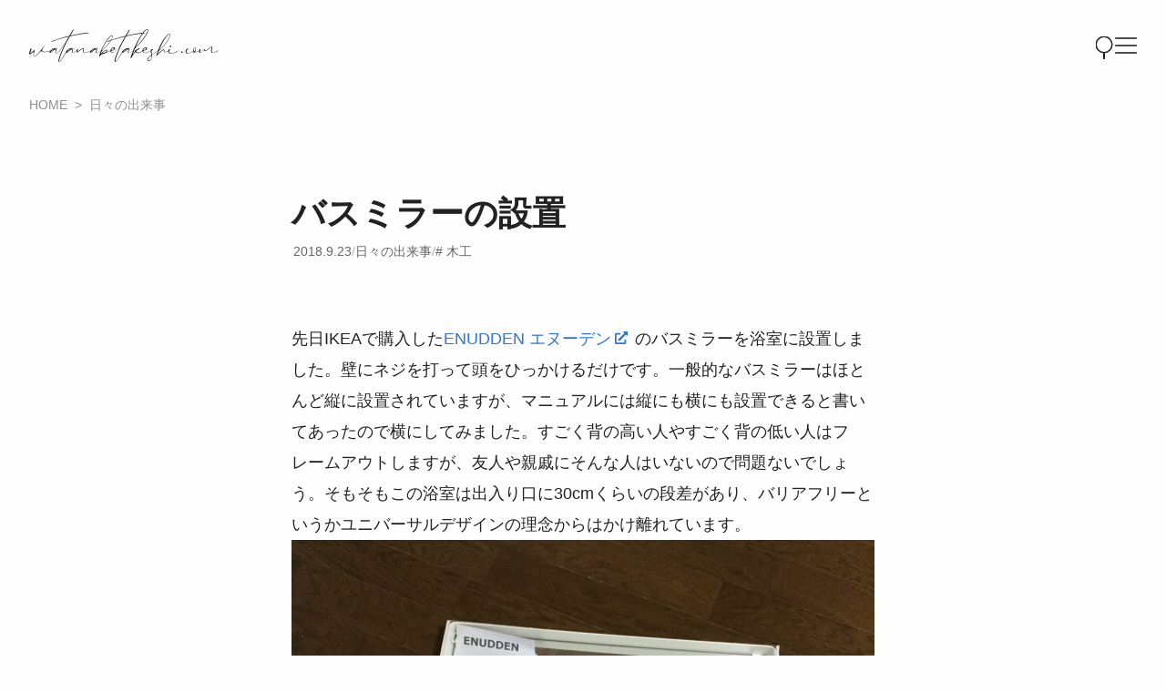

--- FILE ---
content_type: text/html; charset=UTF-8
request_url: https://watanabetakeshi.com/17281
body_size: 22587
content:

<!DOCTYPE html>
<html lang="ja">
<head prefix="og:http://ogp.me/ns#">
<meta charset="UTF-8" />
<meta name="viewport" content="width=device-width,minimum-scale=1.0,maximum-scale=1.0,user-scalable=no" />

<title>バスミラーの設置 &#8211; WATANABE Takeshi</title>
<meta name="description" content="先日IKEAで購入したENUDDEN エヌーデンのバスミラーを浴室に設置しました。壁にネジを打って頭をひっかけるだけです。一般的なバスミラーはほとんど縦に設置されていますが、マニュアルには縦にも横にも設置できると書いてあ…" />

<meta property="og:site_name" content="WATANABE Takeshi" />
<meta property="og:url" content="https://watanabetakeshi.com/17281" />
<meta property="og:type" content="article" />
<meta property="og:title" content="バスミラーの設置" />
<meta property="og:description" content="先日IKEAで購入したENUDDEN エヌーデンのバスミラーを浴室に設置しました。壁にネジを打って頭をひっかけるだけです。一般的なバスミラーはほとんど縦に設置されていますが、マニュアルには縦にも横にも設置できると書いてあ…" />
<meta property="og:image" content="https://watanabetakeshi.com/wp-content/uploads/2018/09/2018-09-25-20.02.47-640x480.jpg" />
<meta name="twitter:card" content="summary">
<meta name="twitter:image" content="https://watanabetakeshi.com/wp-content/uploads/2018/09/2018-09-25-20.02.47-640x480.jpg" />

<meta name="format-detection" content="telephone=no">
<meta name="apple-mobile-web-app-title" content="WATANABE Takeshi" />
<link rel="apple-touch-icon" href="https://watanabetakeshi.com/wp-content/themes/lim12.2/images/touch-icon.png" />
<link rel="icon" type="image/png" href="https://watanabetakeshi.com/wp-content/themes/lim12.2/images/touch-icon.png" sizes="180x180">
<link rel="shortcut icon" href="https://watanabetakeshi.com/wp-content/themes/lim12.2/images/favicon.ico" />
<link rel="pingback" href="https://watanabetakeshi.com/xmlrpc.php" />

<meta name="mobile-web-app-capable" content="yes">
<meta name="apple-mobile-web-app-status-bar-style" content="black">

<link rel="stylesheet" href="https://watanabetakeshi.com/wp-content/themes/lim12.2/class.css?20250404-104708" />
<link rel="stylesheet" href="https://watanabetakeshi.com/wp-content/themes/lim12.2/style.css?20250405-175228" />


<meta name='robots' content='max-image-preview:large' />
	<style>img:is([sizes="auto" i], [sizes^="auto," i]) { contain-intrinsic-size: 3000px 1500px }</style>
	<style id='classic-theme-styles-inline-css' type='text/css'>
/*! This file is auto-generated */
.wp-block-button__link{color:#fff;background-color:#32373c;border-radius:9999px;box-shadow:none;text-decoration:none;padding:calc(.667em + 2px) calc(1.333em + 2px);font-size:1.125em}.wp-block-file__button{background:#32373c;color:#fff;text-decoration:none}
</style>
<link rel='stylesheet' id='wp-ulike-css' href='https://watanabetakeshi.com/wp-content/plugins/wp-ulike/assets/css/wp-ulike.min.css?ver=4.8.2' type='text/css' media='all' />
<script type="text/javascript" src="https://watanabetakeshi.com/wp-includes/js/jquery/jquery.min.js?ver=3.7.1" id="jquery-core-js"></script>
<script type="text/javascript" src="https://watanabetakeshi.com/wp-includes/js/jquery/jquery-migrate.min.js?ver=3.4.1" id="jquery-migrate-js"></script>
<link rel="https://api.w.org/" href="https://watanabetakeshi.com/wp-json/" /><link rel="alternate" title="JSON" type="application/json" href="https://watanabetakeshi.com/wp-json/wp/v2/posts/17281" /><link rel="EditURI" type="application/rsd+xml" title="RSD" href="https://watanabetakeshi.com/xmlrpc.php?rsd" />
<link rel='shortlink' href='https://watanabetakeshi.com/?p=17281' />
<link rel="alternate" title="oEmbed (JSON)" type="application/json+oembed" href="https://watanabetakeshi.com/wp-json/oembed/1.0/embed?url=https%3A%2F%2Fwatanabetakeshi.com%2F17281" />
<link rel="alternate" title="oEmbed (XML)" type="text/xml+oembed" href="https://watanabetakeshi.com/wp-json/oembed/1.0/embed?url=https%3A%2F%2Fwatanabetakeshi.com%2F17281&#038;format=xml" />
<link rel="icon" href="https://watanabetakeshi.com/wp-content/uploads/2025/06/cropped-site_icon-32x32.png" sizes="32x32" />
<link rel="icon" href="https://watanabetakeshi.com/wp-content/uploads/2025/06/cropped-site_icon-192x192.png" sizes="192x192" />
<link rel="apple-touch-icon" href="https://watanabetakeshi.com/wp-content/uploads/2025/06/cropped-site_icon-180x180.png" />
<meta name="msapplication-TileImage" content="https://watanabetakeshi.com/wp-content/uploads/2025/06/cropped-site_icon-270x270.png" />


<!--
This SVG is used in combination with some of the following libraries:
Font Awesome Free 6.6.0 by @fontawesome - https://fontawesome.com
License - https://fontawesome.com/license/free Copyright 2024 Fonticons, Inc.
-->
<svg xmlns="http://www.w3.org/2000/svg" xmlns:xlink="http://www.w3.org/1999/xlink" style="display:none;">
<defs>
<symbol id="svg-facebook" viewbox="0 0 320 512"><path d="M279.14 288l14.22-92.66h-88.91v-60.13c0-25.35 12.42-50.06 52.24-50.06h40.42V6.26S260.43 0 225.36 0c-73.22 0-121.08 44.38-121.08 124.72v70.62H22.89V288h81.39v224h100.17V288z"></path></symbol>
<symbol id="svg-threads" viewBox="0 0 448 512"><path d="M331.5 235.7c2.2 .9 4.2 1.9 6.3 2.8c29.2 14.1 50.6 35.2 61.8 61.4c15.7 36.5 17.2 95.8-30.3 143.2c-36.2 36.2-80.3 52.5-142.6 53h-.3c-70.2-.5-124.1-24.1-160.4-70.2c-32.3-41-48.9-98.1-49.5-169.6V256v-.2C17 184.3 33.6 127.2 65.9 86.2C102.2 40.1 156.2 16.5 226.4 16h.3c70.3 .5 124.9 24 162.3 69.9c18.4 22.7 32 50 40.6 81.7l-40.4 10.8c-7.1-25.8-17.8-47.8-32.2-65.4c-29.2-35.8-73-54.2-130.5-54.6c-57 .5-100.1 18.8-128.2 54.4C72.1 146.1 58.5 194.3 58 256c.5 61.7 14.1 109.9 40.3 143.3c28 35.6 71.2 53.9 128.2 54.4c51.4-.4 85.4-12.6 113.7-40.9c32.3-32.2 31.7-71.8 21.4-95.9c-6.1-14.2-17.1-26-31.9-34.9c-3.7 26.9-11.8 48.3-24.7 64.8c-17.1 21.8-41.4 33.6-72.7 35.3c-23.6 1.3-46.3-4.4-63.9-16c-20.8-13.8-33-34.8-34.3-59.3c-2.5-48.3 35.7-83 95.2-86.4c21.1-1.2 40.9-.3 59.2 2.8c-2.4-14.8-7.3-26.6-14.6-35.2c-10-11.7-25.6-17.7-46.2-17.8H227c-16.6 0-39 4.6-53.3 26.3l-34.4-23.6c19.2-29.1 50.3-45.1 87.8-45.1h.8c62.6 .4 99.9 39.5 103.7 107.7l-.2 .2zm-156 68.8c1.3 25.1 28.4 36.8 54.6 35.3c25.6-1.4 54.6-11.4 59.5-73.2c-13.2-2.9-27.8-4.4-43.4-4.4c-4.8 0-9.6 .1-14.4 .4c-42.9 2.4-57.2 23.2-56.2 41.8l-.1 .1z"/></symbol>
<symbol id="svg-instagram" viewbox="0 0 448 512"><path d="M224.1 141c-63.6 0-114.9 51.3-114.9 114.9s51.3 114.9 114.9 114.9S339 319.5 339 255.9 287.7 141 224.1 141zm0 189.6c-41.1 0-74.7-33.5-74.7-74.7s33.5-74.7 74.7-74.7 74.7 33.5 74.7 74.7-33.6 74.7-74.7 74.7zm146.4-194.3c0 14.9-12 26.8-26.8 26.8-14.9 0-26.8-12-26.8-26.8s12-26.8 26.8-26.8 26.8 12 26.8 26.8zm76.1 27.2c-1.7-35.9-9.9-67.7-36.2-93.9-26.2-26.2-58-34.4-93.9-36.2-37-2.1-147.9-2.1-184.9 0-35.8 1.7-67.6 9.9-93.9 36.1s-34.4 58-36.2 93.9c-2.1 37-2.1 147.9 0 184.9 1.7 35.9 9.9 67.7 36.2 93.9s58 34.4 93.9 36.2c37 2.1 147.9 2.1 184.9 0 35.9-1.7 67.7-9.9 93.9-36.2 26.2-26.2 34.4-58 36.2-93.9 2.1-37 2.1-147.8 0-184.8zM398.8 388c-7.8 19.6-22.9 34.7-42.6 42.6-29.5 11.7-99.5 9-132.1 9s-102.7 2.6-132.1-9c-19.6-7.8-34.7-22.9-42.6-42.6-11.7-29.5-9-99.5-9-132.1s-2.6-102.7 9-132.1c7.8-19.6 22.9-34.7 42.6-42.6 29.5-11.7 99.5-9 132.1-9s102.7-2.6 132.1 9c19.6 7.8 34.7 22.9 42.6 42.6 11.7 29.5 9 99.5 9 132.1s2.7 102.7-9 132.1z"></path></symbol>
<symbol id="svg-twitter" viewbox="0 0 512 512"><path d="M389.2 48h70.6L305.6 224.2 487 464H345L233.7 318.6 106.5 464H35.8L200.7 275.5 26.8 48H172.4L272.9 180.9 389.2 48zM364.4 421.8h39.1L151.1 88h-42L364.4 421.8z"/></path></symbol>
<symbol id="svg-youtube" viewbox="0 0 576 512"><path d="M549.655 124.083c-6.281-23.65-24.787-42.276-48.284-48.597C458.781 64 288 64 288 64S117.22 64 74.629 75.486c-23.497 6.322-42.003 24.947-48.284 48.597-11.412 42.867-11.412 132.305-11.412 132.305s0 89.438 11.412 132.305c6.281 23.65 24.787 41.5 48.284 47.821C117.22 448 288 448 288 448s170.78 0 213.371-11.486c23.497-6.321 42.003-24.171 48.284-47.821 11.412-42.867 11.412-132.305 11.412-132.305s0-89.438-11.412-132.305zm-317.51 213.508V175.185l142.739 81.205-142.739 81.201z"></path></symbol>
<symbol id="svg-amazon" viewbox="0 0 448 512"><path d="M257.2 162.7c-48.7 1.8-169.5 15.5-169.5 117.5 0 109.5 138.3 114 183.5 43.2 6.5 10.2 35.4 37.5 45.3 46.8l56.8-56S341 288.9 341 261.4V114.3C341 89 316.5 32 228.7 32 140.7 32 94 87 94 136.3l73.5 6.8c16.3-49.5 54.2-49.5 54.2-49.5 40.7-.1 35.5 29.8 35.5 69.1zm0 86.8c0 80-84.2 68-84.2 17.2 0-47.2 50.5-56.7 84.2-57.8v40.6zm136 163.5c-7.7 10-70 67-174.5 67S34.2 408.5 9.7 379c-6.8-7.7 1-11.3 5.5-8.3C88.5 415.2 203 488.5 387.7 401c7.5-3.7 13.3 2 5.5 12zm39.8 2.2c-6.5 15.8-16 26.8-21.2 31-5.5 4.5-9.5 2.7-6.5-3.8s19.3-46.5 12.7-55c-6.5-8.3-37-4.3-48-3.2-10.8 1-13 2-14-.3-2.3-5.7 21.7-15.5 37.5-17.5 15.7-1.8 41-.8 46 5.7 3.7 5.1 0 27.1-6.5 43.1z"></path></symbol>
<symbol id="svg-mail" viewbox="0 0 512 512"><path d="M48 64C21.5 64 0 85.5 0 112c0 15.1 7.1 29.3 19.2 38.4L236.8 313.6c11.4 8.5 27 8.5 38.4 0L492.8 150.4c12.1-9.1 19.2-23.3 19.2-38.4c0-26.5-21.5-48-48-48H48zM0 176V384c0 35.3 28.7 64 64 64H448c35.3 0 64-28.7 64-64V176L294.4 339.2c-22.8 17.1-54 17.1-76.8 0L0 176z"/></symbol>
<symbol id="svg-rss" viewbox="0 0 448 512"><path d="M128.081 415.959c0 35.369-28.672 64.041-64.041 64.041S0 451.328 0 415.959s28.672-64.041 64.041-64.041 64.04 28.673 64.04 64.041zm175.66 47.25c-8.354-154.6-132.185-278.587-286.95-286.95C7.656 175.765 0 183.105 0 192.253v48.069c0 8.415 6.49 15.472 14.887 16.018 111.832 7.284 201.473 96.702 208.772 208.772.547 8.397 7.604 14.887 16.018 14.887h48.069c9.149.001 16.489-7.655 15.995-16.79zm144.249.288C439.596 229.677 251.465 40.445 16.503 32.01 7.473 31.686 0 38.981 0 48.016v48.068c0 8.625 6.835 15.645 15.453 15.999 191.179 7.839 344.627 161.316 352.465 352.465.353 8.618 7.373 15.453 15.999 15.453h48.068c9.034-.001 16.329-7.474 16.005-16.504z"></path></symbol>
<symbol id="svg-line" viewBox="0 0 24 24"><path d="M12 .5C5.385.5 0 4.898 0 10.303c0 4.841 4.27 8.897 10.035 9.668.391.083.923.26 1.058.594.12.303.079.771.038 1.087l-.164 1.026c-.045.303-.24 1.193 1.049.649 1.291-.542 6.916-4.104 9.436-7.019 1.724-1.9 2.548-3.847 2.548-6.005C24 4.898 18.615.5 12 .5zM7.303 13.517H4.917a.636.636 0 0 1-.63-.633V8.083c0-.347.285-.634.63-.634.348 0 .63.287.63.634v4.167h1.756a.634.634 0 0 1 0 1.267zm2.466-.633a.634.634 0 0 1-.631.633.633.633 0 0 1-.627-.633V8.083c0-.347.282-.634.63-.634.346 0 .628.287.628.634zm5.741 0a.633.633 0 0 1-1.141.379l-2.443-3.338v2.958a.632.632 0 0 1-.631.633.632.632 0 0 1-.626-.633v-4.8a.63.63 0 0 1 .624-.632c.195 0 .375.105.495.256l2.462 3.351V8.083c0-.347.282-.634.63-.634.345 0 .63.287.63.634zm3.855-3.035a.634.634 0 0 1 0 1.269H17.61v1.132h1.755a.633.633 0 0 1 0 1.267h-2.386a.633.633 0 0 1-.627-.633V8.083c0-.347.282-.634.63-.634h2.386c.346 0 .627.287.627.634a.63.63 0 0 1-.63.634H17.61v1.132z"/></symbol>
<symbol id="svg-cart" viewBox="0 0 576 512"><path d="M0 24C0 10.7 10.7 0 24 0H69.5c22 0 41.5 12.8 50.6 32h411c26.3 0 45.5 25 38.6 50.4l-41 152.3c-8.5 31.4-37 53.3-69.5 53.3H170.7l5.4 28.5c2.2 11.3 12.1 19.5 23.6 19.5H488c13.3 0 24 10.7 24 24s-10.7 24-24 24H199.7c-34.6 0-64.3-24.6-70.7-58.5L77.4 54.5c-.7-3.8-4-6.5-7.9-6.5H24C10.7 48 0 37.3 0 24zM128 464a48 48 0 1 1 96 0 48 48 0 1 1 -96 0zm336-48a48 48 0 1 1 0 96 48 48 0 1 1 0-96z"/></symbol>
<symbol id="svg-user" viewBox="0 0 448 512"><path d="M224 256A128 128 0 1 0 224 0a128 128 0 1 0 0 256zm-45.7 48C79.8 304 0 383.8 0 482.3C0 498.7 13.3 512 29.7 512H418.3c16.4 0 29.7-13.3 29.7-29.7C448 383.8 368.2 304 269.7 304H178.3z"/></symbol>
<symbol id="svg-image" viewBox="0 0 512 512"><path d="M0 96C0 60.7 28.7 32 64 32H448c35.3 0 64 28.7 64 64V416c0 35.3-28.7 64-64 64H64c-35.3 0-64-28.7-64-64V96zM323.8 202.5c-4.5-6.6-11.9-10.5-19.8-10.5s-15.4 3.9-19.8 10.5l-87 127.6L170.7 297c-4.6-5.7-11.5-9-18.7-9s-14.2 3.3-18.7 9l-64 80c-5.8 7.2-6.9 17.1-2.9 25.4s12.4 13.6 21.6 13.6h96 32H424c8.9 0 17.1-4.9 21.2-12.8s3.6-17.4-1.4-24.7l-120-176zM112 192a48 48 0 1 0 0-96 48 48 0 1 0 0 96z"/></symbol>
<symbol id="svg-link" viewBox="0 0 640 512"><path d="M579.8 267.7c56.5-56.5 56.5-148 0-204.5c-50-50-128.8-56.5-186.3-15.4l-1.6 1.1c-14.4 10.3-17.7 30.3-7.4 44.6s30.3 17.7 44.6 7.4l1.6-1.1c32.1-22.9 76-19.3 103.8 8.6c31.5 31.5 31.5 82.5 0 114L422.3 334.8c-31.5 31.5-82.5 31.5-114 0c-27.9-27.9-31.5-71.8-8.6-103.8l1.1-1.6c10.3-14.4 6.9-34.4-7.4-44.6s-34.4-6.9-44.6 7.4l-1.1 1.6C206.5 251.2 213 330 263 380c56.5 56.5 148 56.5 204.5 0L579.8 267.7zM60.2 244.3c-56.5 56.5-56.5 148 0 204.5c50 50 128.8 56.5 186.3 15.4l1.6-1.1c14.4-10.3 17.7-30.3 7.4-44.6s-30.3-17.7-44.6-7.4l-1.6 1.1c-32.1 22.9-76 19.3-103.8-8.6C74 372 74 321 105.5 289.5L217.7 177.2c31.5-31.5 82.5-31.5 114 0c27.9 27.9 31.5 71.8 8.6 103.9l-1.1 1.6c-10.3 14.4-6.9 34.4 7.4 44.6s34.4 6.9 44.6-7.4l1.1-1.6C433.5 260.8 427 182 377 132c-56.5-56.5-148-56.5-204.5 0L60.2 244.3z"/></symbol>
</defs>
</svg>


<link href="https://watanabetakeshi.com/wp-content/themes/lim12.2/js/swiper-bundle.min.css" rel="stylesheet" >


<script async src="https://www.googletagmanager.com/gtag/js?id=G-HG2K8RDX8B"></script>
<script>
  window.dataLayer = window.dataLayer || [];
  function gtag(){dataLayer.push(arguments);}
  gtag('js', new Date());
	gtag('config', 'G-HG2K8RDX8B' ,{
					'content_group': 'blog',
			});
	jQuery(function($){		$('a').on('click', function(e){			if (this.hostname !== window.location.hostname) {				gtag('event', 'outbound_click', {'link_text': this.innerText,'link_url': this.href});			}
		});
	});
</script>


<!-- 22<script type="text/javascript">
    (function(c,l,a,r,i,t,y){
        c[a]=c[a]||function(){(c[a].q=c[a].q||[]).push(arguments)};
        t=l.createElement(r);t.async=1;t.src="https://www.clarity.ms/tag/"+i;
        y=l.getElementsByTagName(r)[0];y.parentNode.insertBefore(t,y);
    })(window, document, "clarity", "script", "j1lzqe5lx8");
</script> -->


<script type="application/ld+json">{
"@context": "http://schema.org",
"@type": "Article",
"headline": "バスミラーの設置",
"author": {
	"@type": "Person",
	"name": "WATANABE Takeshi",
	"url": "https://watanabetakeshi.com/about"
},
"datePublished": "2018-09-23T13:41:29+09:00",
"dateModified": "2025-07-09T22:31:57+09:00",
"image": "https://watanabetakeshi.com/wp-content/uploads/2018/09/2018-09-25-20.02.47-200x200.jpg"
}
</script>


</head>

<body itemscope itemtype="http://schema.org/Webpage" class="wp-singular post-template-default single single-post postid-17281 single-format-standard wp-custom-logo wp-theme-lim122 single-blog">

<div id="page">

	
	<header id="header">

		<div id="header-inner" class="container-lg">

										<div id="header-title">
					<a href="https://watanabetakeshi.com/" rel="home">
						<svg version="1.1" id="&#x30EC;&#x30A4;&#x30E4;&#x30FC;_1" xmlns="http://www.w3.org/2000/svg" xmlns:xlink="http://www.w3.org/1999/xlink" x="0px" y="0px" width="383.902px" height="65.862px" viewBox="0 0 383.902 65.862" style="enable-background:new 0 0 383.902 65.862;" xml:space="preserve">
<title>WATANABE Takeshi</title>
<desc>山奥であれこれ作りながら猫と暮らすウェブデザイナの日々の記録</desc>
<g>
	<path d="M8.545,51.365c0-2.448,0.384-5.665,0.479-6.385c-4.368,3.552-6.528,5.616-8.161,5.616 C0.24,50.596,0,50.117,0,49.252c0-2.977,2.592-10.897,3.792-10.897c0.48,0,0.912,0.576,0.912,1.44c0,2.353-2.544,6.673-2.544,7.872 c0,0.192,0.096,0.337,0.288,0.337c0.96,0,7.2-6.001,8.496-6.001c0.24,0,0.385,0.145,0.385,0.432l-0.097,0.576 c-1.344,4.273-1.92,7.153-1.92,8.929c0,1.681,0.528,2.4,1.393,2.4c4.656,0,19.682-20.882,19.682-20.882 c0.239,0,0.384,0.096,0.384,0.288c0,0.288-0.288,0.769-0.816,1.585c-2.304,3.119-3.552,5.615-3.552,7.296 c0,1.824,1.439,2.784,4.656,2.784c2.064,0,4.8-0.384,8.4-1.199c2.4-0.529,4.368-1.441,4.944-1.441c0.145,0,0.097,0,0.192,0.145 c0,0.672-7.345,3.264-13.249,3.264c-2.4,0-4.608-0.432-5.904-1.631c-0.336-0.336-0.576-0.529-0.864-0.529 c-0.624,0-1.488,0.865-3.841,3.361c-4.656,5.04-8.064,7.632-10.129,7.632C9.36,55.012,8.545,54.292,8.545,51.365z"/>
	<path d="M59.233,63.75c0-4.896,6.48-21.314,13.921-35.523c-3.601,5.137-11.041,15.41-12.577,17.186 c-2.688,3.12-4.513,4.32-5.713,4.32c-1.296,0-1.824-1.392-1.824-3.168c0-3.072,1.681-6.816,1.681-7.729 c0-0.192-0.096-0.288-0.192-0.288c-0.576,0.239-0.96,0.624-0.96,1.392v0.192c0,1.009-1.776,0.528-6.24,4.417 c-2.641,2.256-4.465,3.119-5.425,3.119c-0.576,0-0.864-0.336-0.864-0.863c0-1.297,1.681-3.889,4.993-6.193 c1.92-1.392,4.224-2.352,5.424-2.352c0.673,0,0.576,0.24,1.009,0.384c0.672,0,1.487-0.912,2.448-0.912 c0.768,0.144,1.199,0,1.199,1.009c0,1.344-2.208,6.624-2.208,9.216c0,0.912,0.24,1.488,0.864,1.488 c0.864,0,2.448-1.151,5.041-4.128c1.968-2.305,10.944-14.594,14.112-18.722c2.833-5.473,3.696-6.769,6.577-11.521 c-6.673,1.152-24.723,6.192-28.994,8.113c-2.736,1.2-6.001,2.16-7.153,2.16c-0.288,0-0.432-0.048-0.432-0.144 c0.096-1.152,27.17-9.553,34.707-10.993c2.544-0.432,2.832-0.768,6-6.433c3.12-5.28,4.225-7.008,4.993-7.008 c0.191,0,0.384,0.048,0.432,0.336c0,1.344-6.049,10.945-6.145,11.569c1.2,0,25.922-5.376,33.65-5.376 c1.393,0,2.257,0.192,2.257,0.624c-0.145,1.824,1.392-1.392-36.915,6.289c-0.672,1.296-12.05,19.154-18.914,38.547 c-1.968,5.473-3.024,9.457-3.024,11.186c0,0.672,0.145,1.056,0.48,1.056c1.2,0,4.752-4.801,11.377-16.178 c2.304-3.984,4.225-7.152,4.849-7.152l0.096,0.048c0,1.009-10.896,19.202-14.354,22.754c-0.96,0.912-1.92,1.393-2.64,1.393 C59.665,65.862,59.329,65.141,59.233,63.75z M47.521,42.675c1.728-1.535,2.544-2.447,2.544-2.688c0-0.049-0.048-0.049-0.097-0.049 l-0.336,0.096c-2.928,1.441-6.288,5.377-6.288,6.001h0.048C43.823,46.036,45.072,45.125,47.521,42.675z"/>
	<path d="M109.202,43.396c0-1.44,0.24-2.064,0.48-3.601c0-0.384-0.145-0.624-0.528-0.624 c-1.104,0-4.129,2.16-9.985,6.912c-0.815,0.625-1.439,0.912-1.968,0.912c-1.008,0-1.44-1.056-1.44-2.304 c0-0.864,0.192-1.776,0.528-2.544c-4.08,3.888-6.192,5.76-8.209,5.76c-1.151,0-1.68-0.912-1.68-2.304 c0-2.257,1.536-5.761,1.536-6.721c0-0.24-0.048-0.336-0.145-0.336c-0.576,0.192-0.912,0.528-0.912,1.151v0.24 c0,1.152-1.392,0.24-6.24,4.609c-2.688,2.256-4.464,3.119-5.473,3.119c-0.576,0-0.864-0.336-0.864-0.863 c0-1.297,1.681-3.889,4.945-6.193c1.92-1.392,4.32-2.352,5.521-2.352c0.624,0,0.624,0.24,0.96,0.384 c0.575,0,1.439-0.912,2.399-0.912l0.624,0.144c0.385,0.145,0.576,0.337,0.576,0.865c0,1.248-1.824,5.855-1.824,7.584 c0,0.721,0.24,1.057,0.721,1.057c1.776,0,4.032-2.449,8.977-6.48c0.864-0.865,1.104-0.721,2.256-0.865 c0.24,0,0.336,0.049,0.336,0.193c0,0.096-0.144,0.287-0.432,0.575c-0.864,1.104-1.632,3.36-1.632,4.272 c0,0.288,0.048,0.432,0.191,0.432c0.624-0.239,1.872-1.344,4.849-3.695c3.36-2.736,5.425-3.793,6.625-3.793 s1.536,1.057,1.536,2.592l-0.24,3.889c0,1.584,0.384,2.736,2.353,2.736c3.023,0,12.961-4.752,13.585-4.752l0.048,0.048 c0,0.384-8.497,4.608-13.297,5.376l-0.769,0.097C110.21,48.004,109.202,45.892,109.202,43.396z M80.784,42.675 c1.68-1.535,2.544-2.447,2.544-2.688l-0.097-0.049l-0.384,0.096c-2.832,1.488-6.288,5.377-6.288,6.001h0.048 C77.087,46.036,78.336,45.125,80.784,42.675z"/>
	<path d="M134.88,46.708c0-2.257,1.92-6.77,1.92-7.825c0-0.24-0.096-0.336-0.191-0.336 c-0.576,0.239-1.009,0.624-1.009,1.392l0.048,0.192c0,1.009-1.775,0.528-6.288,4.417c-2.641,2.256-4.416,3.119-5.377,3.119 c-0.624,0-0.912-0.336-0.912-0.863c0-1.297,1.729-3.889,4.993-6.193c1.968-1.392,4.32-2.352,5.521-2.352 c0.624,0,0.624,0.24,1.008,0.384c0.528,0,1.392-0.912,2.353-0.912c0.768,0.144,1.199,0,1.199,1.009c0,1.295-1.92,6.145-1.92,7.824 c0,0.672,0.288,0.96,0.816,0.96c1.824,0,9.121-4.896,9.553-4.896h0.048c0,0.384-8.305,5.665-10.417,5.665 C135.264,48.292,134.88,47.667,134.88,46.708z M129.6,42.675c1.68-1.535,2.496-2.447,2.496-2.688c0-0.049,0-0.049-0.048-0.049 l-0.385,0.096c-2.832,1.488-6.24,5.377-6.24,6.001h0.048C125.903,46.036,127.151,45.125,129.6,42.675z"/>
	<path d="M142.03,54.485c0-7.153,14.017-34.515,22.657-40.948c1.345-0.912,2.448-1.392,3.265-1.392 c1.008,0,1.584,0.72,1.584,2.064c0,3.84-4.801,12.961-17.521,25.298c-3.84,3.696-5.521,5.664-6.049,7.537l-0.96,2.64 c0,0,7.729-8.112,12.146-8.112c0.815,0,1.248,0.48,1.248,1.248c0,0.863-0.48,1.393-1.152,2.832c0,0.096,0.048,0.145,0.192,0.145 c5.136-1.488,7.824-3.505,8.448-3.505l0.048,0.097l-0.144,0.383c-0.576,1.345-7.249,3.408-10.177,4.705 c-3.601,1.968-5.473,2.641-7.249,2.736c-1.728,0-2.304,0.576-3.6,2.544c-1.057,1.729-1.873,2.593-2.353,2.593 C142.174,55.349,142.03,55.061,142.03,54.485z M159.647,30.195c6.24-7.201,9.121-13.105,9.121-15.649 c0-0.912-0.336-1.344-1.009-1.344c-0.672,0-1.632,0.48-2.976,1.536c-4.896,4.176-14.546,18.53-17.521,28.034v0.097l0.096,0.048 C148.078,42.916,155.183,35.571,159.647,30.195z M155.375,45.652c1.393-1.248,1.92-2.064,1.92-2.496 c0-0.288-0.239-0.432-0.624-0.432c-1.68,0-6.385,2.447-7.969,5.424v0.048l0.192,0.097 C149.854,48.292,154.271,46.564,155.375,45.652z"/>
	<path d="M173.087,63.797c0-4.368,5.569-18.77,12.193-32.163c-3.456,5.137-11.425,15.986-16.753,15.986 c-2.353,0-3.889-2.16-3.889-4.225c0-1.633,0.769-3.408,2.353-4.992c1.2-1.248,2.784-1.777,4.128-1.777 c1.632,0,2.977,0.865,2.977,2.209c0,0.432-0.097,0.863-0.336,1.296c-0.769,1.345-4.032,3.072-5.809,3.072 c-0.864,0-1.345,0.624-1.345,1.392c0,0.912,0.816,2.353,2.448,2.353c2.257,0,6.001-2.544,10.753-8.448 c1.393-1.824,4.993-7.009,6.433-8.977c3.505-6.625,4.801-8.641,8.113-14.45c-6.48,1.152-24.578,6.192-28.995,8.113 c-2.736,1.2-5.904,2.16-7.104,2.16c-0.288,0-0.479-0.048-0.479-0.192c0.096-1.104,27.266-9.505,34.803-10.945 c2.448-0.432,2.736-0.768,6.049-6.433c2.975-5.28,4.08-7.008,4.848-7.008c0.191,0,0.385,0.048,0.432,0.336 c0,1.344-6.049,10.945-6.145,11.569c1.201,0,25.922-5.376,33.699-5.376c1.439,0,2.305,0.192,2.305,0.672 c-0.145,1.776,1.295-1.44-37.012,6.24c-0.672,1.296-11.953,19.154-18.961,38.547c-1.872,5.473-2.977,9.361-2.977,11.137 c0,0.721,0.192,1.104,0.528,1.104c1.248,0,4.8-4.801,11.425-16.178c2.208-3.984,4.128-7.152,4.752-7.152l0.097,0.096 c0,1.104-10.945,19.154-14.354,22.706c-0.912,0.912-1.872,1.393-2.64,1.393C173.567,65.862,173.184,65.19,173.087,63.797z  M171.936,38.98c0-0.576-0.384-1.009-1.345-1.009c-1.2,0-4.032,2.832-4.032,4.032c0,0.336,0.048,0.528,0.336,0.528 C167.759,42.532,171.936,40.708,171.936,38.98z"/>
	<path d="M199.968,46.708c0-2.257,1.92-6.77,1.92-7.825c0-0.24-0.096-0.336-0.191-0.336 c-0.576,0.239-1.01,0.624-1.01,1.392l0.049,0.192c0,1.009-1.775,0.528-6.289,4.417c-2.641,2.256-4.416,3.119-5.377,3.119 c-0.624,0-0.912-0.336-0.912-0.863c0-1.297,1.729-3.889,4.993-6.193c1.968-1.392,4.321-2.352,5.52-2.352 c0.625,0,0.625,0.24,1.008,0.384c0.529,0,1.393-0.912,2.354-0.912c0.768,0.144,1.199,0,1.199,1.009c0,1.295-1.92,6.145-1.92,7.824 c0,0.672,0.287,0.96,0.816,0.96c1.824,0,9.121-4.896,9.553-4.896h0.047c0,0.384-8.305,5.665-10.416,5.665 C200.351,48.292,199.968,47.667,199.968,46.708z M194.688,42.675c1.68-1.535,2.496-2.447,2.496-2.688c0-0.049,0-0.049-0.047-0.049 l-0.385,0.096c-2.833,1.488-6.241,5.377-6.241,6.001h0.048C190.991,46.036,192.239,45.125,194.688,42.675z"/>
	<path d="M205.437,57.989C208.318,44.74,229.152,0,239.232,0c1.152,0,1.92,0.768,1.92,2.64 c-0.238,5.904-9.504,19.202-21.072,30.627c-5.568,5.568-6.098,6.432-8.064,11.377c-0.961,2.784-1.777,5.088-1.777,5.328 c0.672,0,3.744-4.896,3.744-5.904l-0.047-0.432c0-1.104,3.023-1.345,5.711-3.602c1.393-1.055,2.449-1.631,3.121-1.631 c0.48,0,0.721,0.287,0.721,0.912c0,0.672-0.961,1.68-3.408,2.832c-2.018,1.056-3.648,2.016-3.697,2.447 c0,0.576,2.4,2.353,5.521,2.353c1.68,0,3.504-0.528,5.328-1.968c1.775-1.393,3.264-2.736,3.648-2.736 c0,0.384-3.793,5.856-9.697,5.856c-1.92,0-4.033-0.528-6.336-2.017c-0.529,0.769-5.377,7.009-6.674,10.033 c-0.576,1.344-1.439,2.448-1.967,2.448C205.773,58.565,205.437,58.325,205.437,57.989z M228.095,22.754 c8.449-10.417,11.906-17.569,11.906-20.402c0-0.912-0.385-1.392-1.01-1.392c-2.928,0-11.904,9.649-21.938,31.971l-1.535,3.6 C217.248,34.659,220.558,31.827,228.095,22.754z M221.904,39.507c-1.346,0.768-2.113,1.633-2.113,1.633l-0.047,0.144 c0,0.096,0.047,0.144,0.143,0.144C220.271,41.427,220.894,40.755,221.904,39.507z"/>
	<path d="M229.439,43.347c0-2.928,3.264-6.721,6.576-6.721c1.633,0,2.977,0.816,2.977,2.209 c0,0.384-0.096,0.816-0.385,1.296c-0.672,1.345-3.936,3.072-5.809,3.072c-0.863,0-1.344,0.624-1.344,1.345 c0,1.248,1.488,2.88,4.129,2.88c1.967,0,4.561-0.72,7.729-2.448c2.641-1.488,4.752-2.881,5.137-2.881 c0,0.289-7.01,6.001-12.961,6.001C232.175,48.1,229.439,46.132,229.439,43.347z M236.832,39.027c0-0.623-0.432-1.056-1.393-1.056 c-1.104,0-3.936,2.832-3.936,4.032c0,0.336,0.047,0.528,0.336,0.528C232.607,42.532,236.832,40.803,236.832,39.027z"/>
	<path d="M239.468,62.021c0-1.439,0.961-3.6,3.457-6.336c1.297-1.536,4.705-4.129,4.705-4.129l-1.105-3.744 c-0.24-0.864-0.336-1.68-0.336-2.448c0-2.976,1.537-5.232,3.312-5.232c0.912,0,1.439,0.528,1.439,1.104 c0,0.384-0.287,0.816-1.008,1.008c-1.439,0.384-1.871,1.92-1.871,3.553c0,2.159,0.719,4.56,0.768,4.992 c0,0,12.338-8.113,13.201-8.113c0.049,0.576-10.416,6.817-13.105,8.641l0.145,2.209c0,7.44-4.369,10.849-7.201,10.849 C240.476,64.374,239.468,63.557,239.468,62.021z M245.998,61.157c1.584-1.968,2.064-3.936,2.064-6c0-0.912-0.096-1.824-0.24-2.736 c-1.393,1.152-7.152,6.385-7.152,9.648c0,0.912,0.576,1.393,1.391,1.393C243.166,63.461,244.701,62.645,245.998,61.157z"/>
	<path d="M257.613,53.044c0-0.288,0.432-1.824,1.633-5.232c8.305-24.674,20.785-38.595,25.01-38.595 c0.912,0,1.439,0.672,1.439,2.016c0,5.424-6.863,17.665-18.049,27.843c-3.695,3.359-5.137,5.232-6,7.633 c-0.672,1.775-1.201,3.168-1.201,3.408c0.193,0,2.018-1.681,4.273-3.841c4.367-4.177,6.385-5.712,7.633-5.712 c0.336,0,0.623,0.144,0.912,0.336c1.488,1.296,0.047,5.279,2.4,5.279c0.863,0,2.256-0.575,4.463-1.967 c1.682-1.057,3.072-1.777,3.506-1.777l0.143,0.049c0,0.576-5.088,4.225-8.352,4.225c-1.537,0-2.641-0.769-2.641-3.072l0.049-0.865 c0-0.672-0.193-1.008-0.625-1.008c-1.775,0-12.721,11.713-14.305,11.713C257.708,53.476,257.613,53.333,257.613,53.044z  M269.759,36.099c10.129-10.273,15.168-20.834,15.168-24.578c0-0.96-0.336-1.44-0.912-1.44c-1.295,0-3.84,2.208-7.68,7.633 c-4.178,5.905-7.25,11.713-11.186,20.258l-1.969,4.272C263.181,42.244,267.646,38.307,269.759,36.099z"/>
	<path d="M281.757,44.788c0-2.063,1.344-4.944,3.072-4.944c0.721,0,1.057,0,1.057,0.24 s-0.336,0.624-0.865,1.393c-0.959,1.392-1.439,2.736-1.439,3.84c0,1.92,1.439,3.216,4.271,3.216c3.121,0,7.969-1.632,14.354-5.761 c0.672-0.527,1.057-0.719,1.201-0.719l0.047,0.047c0,0.528-5.809,5.856-14.594,7.153l-1.391,0.096 C284.734,49.348,281.757,48.148,281.757,44.788z M284.589,34.515c0-0.721,0.721-1.248,1.873-1.248c1.199,0,1.631,0.576,1.631,1.199 c0,0.865-0.768,1.873-1.729,1.873C285.597,36.339,284.589,35.332,284.589,34.515z"/>
	<path d="M307.773,45.796c0-0.721,0.719-1.248,1.871-1.248c1.201,0,1.633,0.576,1.633,1.199 c0,0.864-0.768,1.873-1.729,1.873C308.781,47.621,307.773,46.612,307.773,45.796z"/>
	<path d="M316.748,45.028c0-2.736,1.873-5.809,4.561-5.809c1.152,0,2.256,0.672,2.256,1.2 c0,0.288-0.287,0.48-0.814,0.48l-1.057-0.145c-1.729,0-3.072,2.305-3.072,4.369c0,1.728,0.912,3.264,3.312,3.264 c2.064,0,5.328-1.2,10.033-4.513c0.912-0.72,1.727-1.344,2.111-1.344c0.191,0.048,0.096,0.048,0.191,0.144 c0,0.816-6.961,5.089-9.936,6.001c-1.248,0.432-2.305,0.576-3.217,0.576C317.996,49.252,316.748,47.236,316.748,45.028z"/>
	<path d="M331.916,46.612c0-0.769,0.289-1.872,1.008-3.456c-0.191-0.768-0.287-1.44-0.287-2.112 c0-2.976,1.871-4.753,3.359-4.753c1.105,0,2.018,0.865,2.018,2.833c0,1.68-1.297,4.656-1.297,5.616 c0,0.385,0.191,0.576,0.576,0.721l1.295,0.096c3.553,0,5.809-2.785,6.482-2.785l0.143,0.049c0,0.384-3.215,3.312-6.721,3.312 l-1.344-0.097c-1.824,0-2.352,2.112-3.984,2.112C332.492,48.148,331.916,47.764,331.916,46.612z M334.603,45.364 c0-0.672-0.287-1.248-0.91-1.248c-0.385,0-0.721,0.912-0.816,2.063c0,0.721,0.287,1.057,0.576,1.057 C333.98,47.236,334.603,46.324,334.603,45.364z M337.197,38.595c0-1.296-0.576-1.872-1.297-1.872c-1.057,0-2.4,1.345-2.4,3.505 c0,1.344,1.057,4.128,1.584,4.128C335.66,44.356,337.197,40.035,337.197,38.595z"/>
	<path d="M344.347,44.835c0-2.256,0.912-4.992,2.4-4.992c0.576,0,0.816,0.191,0.816,0.624 c-0.529,2.88-1.057,4.32-1.057,5.473c0,0.72,0.191,0.96,0.527,0.96c0.816,0,2.545-2.064,3.793-3.264 c2.496-2.496,3.744-3.312,4.416-3.312c1.201,0,0.625,2.544,2.209,2.544c0.816,0,2.256-0.72,4.848-2.929 c3.312-2.928,6.24-5.232,7.777-5.232c0.719,0,1.104,0.48,1.104,1.681c0,1.487-0.912,4.608-0.912,6.624 c0,2.832,1.104,4.129,3.025,4.129c2.975,0,9.553-4.656,10.512-4.656l0.096,0.048c0,0.624-6.816,5.232-11.328,5.232 c-2.352,0-4.033-1.152-4.033-4.368c0-2.496,1.393-6.48,1.393-7.488c0-0.337-0.096-0.433-0.24-0.433 c-0.48,0-1.535,0.912-3.455,2.496c-6.049,4.944-8.785,6.433-10.082,6.433c-1.871,0-0.623-3.072-1.584-3.072 c-0.527,0-1.584,0.768-3.889,3.072c-1.967,2.112-3.791,3.408-4.801,3.408C344.779,47.812,344.347,46.468,344.347,44.835z"/>
</g>
</svg>

					</a>
				</div>
			
						
							<nav id="gloval-nav" class="scroll-fade" role="navigation">
					<ul>
												<li id="menu-item-20708" class="menu-item menu-item-type-post_type menu-item-object-page menu-item-20708"><a href="https://watanabetakeshi.com/about">About</a></li>
<li id="menu-item-25721" class="menu-item menu-item-type-taxonomy menu-item-object-category current-post-ancestor current-menu-parent current-post-parent menu-item-25721"><a href="https://watanabetakeshi.com/blog">Blog</a></li>
<li id="menu-item-29657" class="menu-item menu-item-type-taxonomy menu-item-object-category menu-item-29657"><a href="https://watanabetakeshi.com/places">Places</a></li>
<li id="menu-item-27569" class="menu-item menu-item-type-post_type menu-item-object-page menu-item-27569"><a href="https://watanabetakeshi.com/contact">Contact</a></li>
																	</ul>
				</nav>

				
								
				
								<div class="toggle-menu">
					<button class="menu-trigger icon-search" type="button" data-text="SEARCH" aria-label="Menu" aria-expanded="false" aria-controls="toggle-menu-items">
						<span></span>					</button>
					<div class="toggle-menu-items">
						<div class="container-lg">
							<nav>
								<div>
																		<hgroup class="heading-with-en-inline mgt3">
										<h2>サイト内検索</h2>
										<p>Search</p>
									</hgroup>
									<form class="searchform mgt2" role="search" method="get" action="https://watanabetakeshi.com">
										<input type="search" value="" name="s" id="header-searchform-input" placeholder="キーワードを入力" autocomplete="off" required >
										<input type="submit" value="検索" class="none">
									</form>
									
																		<hgroup class="heading-with-en-inline mgt3">
										<h2>タグで探す</h2>
										<p>Tag</p>
									</hgroup>
									<div class="mgt3">
										<ul class='wp-tag-cloud' role='list'>
	<li><a href="https://watanabetakeshi.com/tag/cat" class="tag-cloud-link tag-link-3 tag-link-position-1" style="font-size: 32px;" aria-label="猫 (318個の項目)">猫</a></li>
	<li><a href="https://watanabetakeshi.com/tag/woodwork" class="tag-cloud-link tag-link-126 tag-link-position-2" style="font-size: 29.672727272727px;" aria-label="木工 (149個の項目)">木工</a></li>
	<li><a href="https://watanabetakeshi.com/tag/garden" class="tag-cloud-link tag-link-64 tag-link-position-3" style="font-size: 29.090909090909px;" aria-label="ガーデニング (125個の項目)">ガーデニング</a></li>
	<li><a href="https://watanabetakeshi.com/tag/gumma" class="tag-cloud-link tag-link-152 tag-link-position-4" style="font-size: 29.090909090909px;" aria-label="群馬 (124個の項目)">群馬</a></li>
	<li><a href="https://watanabetakeshi.com/tag/tokyo" class="tag-cloud-link tag-link-155 tag-link-position-5" style="font-size: 28.363636363636px;" aria-label="東京 (99個の項目)">東京</a></li>
	<li><a href="https://watanabetakeshi.com/tag/repair" class="tag-cloud-link tag-link-65 tag-link-position-6" style="font-size: 28.145454545455px;" aria-label="修繕 (93個の項目)">修繕</a></li>
	<li><a href="https://watanabetakeshi.com/tag/food" class="tag-cloud-link tag-link-114 tag-link-position-7" style="font-size: 28.145454545455px;" aria-label="食べ物 (92個の項目)">食べ物</a></li>
	<li><a href="https://watanabetakeshi.com/tag/stove" class="tag-cloud-link tag-link-70 tag-link-position-8" style="font-size: 27.781818181818px;" aria-label="薪ストーブ (83個の項目)">薪ストーブ</a></li>
	<li><a href="https://watanabetakeshi.com/tag/shopping" class="tag-cloud-link tag-link-133 tag-link-position-9" style="font-size: 27.709090909091px;" aria-label="買い物 (81個の項目)">買い物</a></li>
	<li><a href="https://watanabetakeshi.com/tag/tochigi" class="tag-cloud-link tag-link-151 tag-link-position-10" style="font-size: 27.709090909091px;" aria-label="栃木 (80個の項目)">栃木</a></li>
	<li><a href="https://watanabetakeshi.com/tag/animal" class="tag-cloud-link tag-link-72 tag-link-position-11" style="font-size: 27.563636363636px;" aria-label="野生動物 (77個の項目)">野生動物</a></li>
	<li><a href="https://watanabetakeshi.com/tag/art" class="tag-cloud-link tag-link-120 tag-link-position-12" style="font-size: 26.981818181818px;" aria-label="アート (63個の項目)">アート</a></li>
	<li><a href="https://watanabetakeshi.com/tag/bird" class="tag-cloud-link tag-link-136 tag-link-position-13" style="font-size: 26.763636363636px;" aria-label="野鳥 (59個の項目)">野鳥</a></li>
	<li><a href="https://watanabetakeshi.com/tag/craftfair" class="tag-cloud-link tag-link-119 tag-link-position-14" style="font-size: 26.763636363636px;" aria-label="クラフト (59個の項目)">クラフト</a></li>
	<li><a href="https://watanabetakeshi.com/tag/device" class="tag-cloud-link tag-link-68 tag-link-position-15" style="font-size: 26.036363636364px;" aria-label="デバイス (47個の項目)">デバイス</a></li>
	<li><a href="https://watanabetakeshi.com/tag/nagano" class="tag-cloud-link tag-link-161 tag-link-position-16" style="font-size: 25.963636363636px;" aria-label="長野 (46個の項目)">長野</a></li>
	<li><a href="https://watanabetakeshi.com/tag/annual-events" class="tag-cloud-link tag-link-202 tag-link-position-17" style="font-size: 25.527272727273px;" aria-label="年中行事 (40個の項目)">年中行事</a></li>
	<li><a href="https://watanabetakeshi.com/tag/for-cat" class="tag-cloud-link tag-link-129 tag-link-position-18" style="font-size: 24.8px;" aria-label="猫用品 (31個の項目)">猫用品</a></li>
	<li><a href="https://watanabetakeshi.com/tag/company" class="tag-cloud-link tag-link-82 tag-link-position-19" style="font-size: 24.654545454545px;" aria-label="会社 (30個の項目)">会社</a></li>
	<li><a href="https://watanabetakeshi.com/tag/ibaraki" class="tag-cloud-link tag-link-150 tag-link-position-20" style="font-size: 24.654545454545px;" aria-label="茨城 (30個の項目)">茨城</a></li>
	<li><a href="https://watanabetakeshi.com/tag/consideration" class="tag-cloud-link tag-link-74 tag-link-position-21" style="font-size: 24.581818181818px;" aria-label="考察 (29個の項目)">考察</a></li>
	<li><a href="https://watanabetakeshi.com/tag/sport" class="tag-cloud-link tag-link-43 tag-link-position-22" style="font-size: 24.218181818182px;" aria-label="スポーツ (26個の項目)">スポーツ</a></li>
	<li><a href="https://watanabetakeshi.com/tag/niigata" class="tag-cloud-link tag-link-157 tag-link-position-23" style="font-size: 24.218181818182px;" aria-label="新潟 (26個の項目)">新潟</a></li>
	<li><a href="https://watanabetakeshi.com/tag/web-design" class="tag-cloud-link tag-link-73 tag-link-position-24" style="font-size: 24px;" aria-label="ウェブデザイン (24個の項目)">ウェブデザイン</a></li>
	<li><a href="https://watanabetakeshi.com/tag/chiba" class="tag-cloud-link tag-link-154 tag-link-position-25" style="font-size: 24px;" aria-label="千葉 (24個の項目)">千葉</a></li>
	<li><a href="https://watanabetakeshi.com/tag/social-studies" class="tag-cloud-link tag-link-193 tag-link-position-26" style="font-size: 23.709090909091px;" aria-label="社会科見学 (22個の項目)">社会科見学</a></li>
	<li><a href="https://watanabetakeshi.com/tag/insect" class="tag-cloud-link tag-link-66 tag-link-position-27" style="font-size: 23.418181818182px;" aria-label="虫 (20個の項目)">虫</a></li>
	<li><a href="https://watanabetakeshi.com/tag/tools" class="tag-cloud-link tag-link-75 tag-link-position-28" style="font-size: 23.418181818182px;" aria-label="工具 (20個の項目)">工具</a></li>
	<li><a href="https://watanabetakeshi.com/tag/accounting" class="tag-cloud-link tag-link-71 tag-link-position-29" style="font-size: 23.272727272727px;" aria-label="経理 (19個の項目)">経理</a></li>
	<li><a href="https://watanabetakeshi.com/tag/fukushima" class="tag-cloud-link tag-link-149 tag-link-position-30" style="font-size: 23.127272727273px;" aria-label="福島 (18個の項目)">福島</a></li>
	<li><a href="https://watanabetakeshi.com/tag/garbage" class="tag-cloud-link tag-link-63 tag-link-position-31" style="font-size: 22.545454545455px;" aria-label="ごみ捨て (15個の項目)">ごみ捨て</a></li>
	<li><a href="https://watanabetakeshi.com/tag/moving" class="tag-cloud-link tag-link-61 tag-link-position-32" style="font-size: 22.4px;" aria-label="家探し (14個の項目)">家探し</a></li>
	<li><a href="https://watanabetakeshi.com/tag/live" class="tag-cloud-link tag-link-122 tag-link-position-33" style="font-size: 21.672727272727px;" aria-label="ライヴ (11個の項目)">ライヴ</a></li>
	<li><a href="https://watanabetakeshi.com/tag/saitama" class="tag-cloud-link tag-link-153 tag-link-position-34" style="font-size: 21.672727272727px;" aria-label="埼玉 (11個の項目)">埼玉</a></li>
	<li><a href="https://watanabetakeshi.com/tag/china-factory" class="tag-cloud-link tag-link-195 tag-link-position-35" style="font-size: 21.090909090909px;" aria-label="中国工場 (9個の項目)">中国工場</a></li>
	<li><a href="https://watanabetakeshi.com/tag/miyagi" class="tag-cloud-link tag-link-146 tag-link-position-36" style="font-size: 20.727272727273px;" aria-label="宮城 (8個の項目)">宮城</a></li>
	<li><a href="https://watanabetakeshi.com/tag/kagawa" class="tag-cloud-link tag-link-179 tag-link-position-37" style="font-size: 20.363636363636px;" aria-label="香川 (7個の項目)">香川</a></li>
	<li><a href="https://watanabetakeshi.com/tag/shizuoka" class="tag-cloud-link tag-link-164 tag-link-position-38" style="font-size: 20px;" aria-label="静岡 (6個の項目)">静岡</a></li>
	<li><a href="https://watanabetakeshi.com/tag/kanagawa" class="tag-cloud-link tag-link-156 tag-link-position-39" style="font-size: 18.909090909091px;" aria-label="神奈川 (4個の項目)">神奈川</a></li>
	<li><a href="https://watanabetakeshi.com/tag/yamanashi" class="tag-cloud-link tag-link-162 tag-link-position-40" style="font-size: 18.909090909091px;" aria-label="山梨 (4個の項目)">山梨</a></li>
	<li><a href="https://watanabetakeshi.com/tag/hokkaido" class="tag-cloud-link tag-link-143 tag-link-position-41" style="font-size: 18.181818181818px;" aria-label="北海道 (3個の項目)">北海道</a></li>
	<li><a href="https://watanabetakeshi.com/tag/yamagata" class="tag-cloud-link tag-link-148 tag-link-position-42" style="font-size: 18.181818181818px;" aria-label="山形 (3個の項目)">山形</a></li>
	<li><a href="https://watanabetakeshi.com/tag/iwate" class="tag-cloud-link tag-link-145 tag-link-position-43" style="font-size: 17.309090909091px;" aria-label="岩手 (2個の項目)">岩手</a></li>
	<li><a href="https://watanabetakeshi.com/tag/gifu" class="tag-cloud-link tag-link-163 tag-link-position-44" style="font-size: 17.309090909091px;" aria-label="岐阜 (2個の項目)">岐阜</a></li>
	<li><a href="https://watanabetakeshi.com/tag/aomori" class="tag-cloud-link tag-link-144 tag-link-position-45" style="font-size: 16px;" aria-label="青森 (1個の項目)">青森</a></li>
	<li><a href="https://watanabetakeshi.com/tag/ishikawa" class="tag-cloud-link tag-link-159 tag-link-position-46" style="font-size: 16px;" aria-label="石川 (1個の項目)">石川</a></li>
	<li><a href="https://watanabetakeshi.com/tag/shiga" class="tag-cloud-link tag-link-167 tag-link-position-47" style="font-size: 16px;" aria-label="滋賀 (1個の項目)">滋賀</a></li>
	<li><a href="https://watanabetakeshi.com/tag/nara" class="tag-cloud-link tag-link-171 tag-link-position-48" style="font-size: 16px;" aria-label="奈良 (1個の項目)">奈良</a></li>
	<li><a href="https://watanabetakeshi.com/tag/wakayama" class="tag-cloud-link tag-link-172 tag-link-position-49" style="font-size: 16px;" aria-label="和歌山 (1個の項目)">和歌山</a></li>
	<li><a href="https://watanabetakeshi.com/tag/hiroshima" class="tag-cloud-link tag-link-176 tag-link-position-50" style="font-size: 16px;" aria-label="広島 (1個の項目)">広島</a></li>
	<li><a href="https://watanabetakeshi.com/tag/yamaguchi" class="tag-cloud-link tag-link-177 tag-link-position-51" style="font-size: 16px;" aria-label="山口 (1個の項目)">山口</a></li>
	<li><a href="https://watanabetakeshi.com/tag/tokushima" class="tag-cloud-link tag-link-178 tag-link-position-52" style="font-size: 16px;" aria-label="徳島 (1個の項目)">徳島</a></li>
</ul>
									</div>
								</div>
							</nav>
						</div>
					</div><!--.toggle-menu-items-->
				</div>

								<div class="toggle-menu" role="navigation">
					<button class="menu-trigger icon-bar" type="button" data-text="MENU" aria-label="Menu" aria-expanded="false" aria-controls="toggle-menu-items">
						<span></span><span></span><span></span>					</button>
					<div class="toggle-menu-items">
						<div class="container-lg">
							<nav>
								<div class="grid cols-2 cols-1-sm gap-0-sm">
									<div>
																				<hgroup class="heading-with-en-inline mgt3">
											<h2>メニュー</h2>
											<p>Menu</p>
										</hgroup>
										<ul class="main-menu mgt3">
											<li class="menu-item menu-item-type-post_type menu-item-object-page menu-item-20708"><a href="https://watanabetakeshi.com/about">About</a></li>
<li class="menu-item menu-item-type-taxonomy menu-item-object-category current-post-ancestor current-menu-parent current-post-parent menu-item-25721"><a href="https://watanabetakeshi.com/blog">Blog</a></li>
<li class="menu-item menu-item-type-taxonomy menu-item-object-category menu-item-29657"><a href="https://watanabetakeshi.com/places">Places</a></li>
<li class="menu-item menu-item-type-post_type menu-item-object-page menu-item-27569"><a href="https://watanabetakeshi.com/contact">Contact</a></li>
																					</ul>
									</div>
									<div>

									</div>
								</div>
							</nav>

														
						</div>

					</div><!--.toggle-menu-items-->
				</div>

		</div>
	</header>

	<main role="main" class="relative">

							<div class="relative mgb2 container-lg">
						<div class="breadcrumbs" typeof="BreadcrumbList" vocab="http://schema.org/">
				<span property="itemListElement" typeof="ListItem"><a property="item" typeof="WebPage" title="Go to WATANABE Takeshi." href="https://watanabetakeshi.com" class="home" ><span property="name">HOME</span></a><meta property="position" content="1"></span><span property="itemListElement" typeof="ListItem"><a property="item" typeof="WebPage" title="Go to the 日々の出来事 category archives." href="https://watanabetakeshi.com/blog" class="taxonomy category" ><span property="name">日々の出来事</span></a><meta property="position" content="2"></span>&nbsp;			</div>
			<!-- <div class="breadcrumbs-single-date"><time datetime="2018-09-23">2018.9.23</time></div> -->
					</div>
			

	<article>

		<div class="post-header container-sm">
			<div class="fadein-blur">

				<h1 class="heading-single">バスミラーの設置</h1>

								<ul class="post-meta" style="margin-left:2px;">

										<li class="post-meta-date">
						<time datetime="2018-09-23">2018.9.23</time>
											</li>

																<li class="post-meta-cats"><ul class="post-categories">
	<li><a href="https://watanabetakeshi.com/blog" rel="category tag">日々の出来事</a></li></ul></li>
					
										
																						<li class="post-meta-tags"><a href="blog?tag=woodwork">木工</a></l>					
				</ul>

			</div>
		</div>

		<div id="content" class="container-lg">

			<div id="main-content">

				<div class="entry-content">
					<p>先日IKEAで購入した<a href="https://www.ikea.com/jp/ja/catalog/products/70243161/" target="_blank">ENUDDEN エヌーデン</a>のバスミラーを浴室に設置しました。壁にネジを打って頭をひっかけるだけです。一般的なバスミラーはほとんど縦に設置されていますが、マニュアルには縦にも横にも設置できると書いてあったので横にしてみました。すごく背の高い人やすごく背の低い人はフレームアウトしますが、友人や親戚にそんな人はいないので問題ないでしょう。そもそもこの浴室は出入り口に30cmくらいの段差があり、バリアフリーというかユニバーサルデザインの理念からはかけ離れています。</p>
<p><img decoding="async" src="https://watanabetakeshi.com/wp-content/uploads/2018/09/2018-09-22-10.44.45-1280x960.jpg" alt=""  /></p>
<p><img decoding="async" src="https://watanabetakeshi.com/wp-content/uploads/2018/09/2018-09-25-20.02.47-1280x960.jpg" alt=""  /></p>
		<div class="wpulike wpulike-default " ><div class="wp_ulike_general_class wp_ulike_is_restricted"><button type="button"
					aria-label="いいねボタン"
					data-ulike-id="17281"
					data-ulike-nonce="603d495a1b"
					data-ulike-type="post"
					data-ulike-template="wpulike-default"
					data-ulike-display-likers=""
					data-ulike-likers-style="popover"
					class="wp_ulike_btn wp_ulike_put_image wp_post_btn_17281"></button><span class="count-box wp_ulike_counter_up" data-ulike-counter-value="0"></span>			</div></div>
					</div>

													<section class="box">
												<div class="grid cols-2-auto cols-1-sm align-c">
															<div class="center-sm">
									<img class="radius pd2 bg-white" style="width:80px;" width="80px" height="80px" alt="WATANABE Takeshi" src="https://watanabetakeshi.com/wp-content/uploads/2020/06/me.jpg" />
								</div>
														<div>
								<div class="bold center-sm">WATANABE Takeshi</div>
																	<div class="font70 center-sm">渡邉岳 / ウェブデザイナ / 愛猫家</div>
															</div>
						</div>
						<div class="mgt3 font90">
							<p>1981年新潟生まれ、千葉育ち。2007年よりウェブデザイナ・ディレクタとして、数社のウェブサイト設計および運用に従事したのち、2014年に「渡邉岳デザイン室」の屋号でフリーランスとして独立。同時に東京を離れて地方に移住。情報設計の理論に基づいた、合理的で使い心地のよいウェブデザインを模索しています。猫と工作とブラストビートが好き。</p>
							<div class="mgt1">
								<a rel="author" href="/about">プロフィールをみる</a>
															</div>
						</div>
					</section>
				
			</div>


			<div id="left-content">

								
								
			</div>


			<div id="right-content">

				<div class="post-footer">

					
					

				</div>

				
			</div>

		</div>

	</article>


		

		<aside class="bg-gray pdt4 pdb4">
		<hgroup class="heading-with-en">
			<h2>前の投稿 / 次の投稿</h2>
			<p>Prev & Next</p>
		</hgroup>
		<div class="container-sm">
			<div class="cards-vertical prev-next-post mgt3" style="grid-template-columns:repeat(2, minmax(0, 1fr));">
				<div><h3 class="prev mgt0 mgb2 font110">Prev</h3>																		<article class="cards-item reveal">

	<div class="post-title-container">

				<div class="text">
							<h3 class="title"><a href="https://watanabetakeshi.com/17286" class="clickable-box">ソーホース</a></h3>
					</div>

				<div class="img hover-text" data-text="Read this">
							<img width="200" height="200" src="https://watanabetakeshi.com/wp-content/uploads/2018/09/2018-09-23-18.12.16-200x200.jpg" class="square" alt="ソーホース" decoding="async" />					</div>

	</div>

		<ul class="post-meta mgt-auto">

				<li class="post-meta-date"><time datetime="2018-09-22">2018.9.22</time></li>

											<li><a href="https://watanabetakeshi.com/blog" rel="category tag">日々の出来事</a></li>
					
										<li class="post-meta-tags"><a href="blog?tag=woodwork">木工</a></l>		
				
	</ul>

	
</article>
															</div>				
				<div><h3 class="next mgt0 mgb2 font110">Next</h3>																		<article class="cards-item reveal">

	<div class="post-title-container">

				<div class="text">
							<h3 class="title"><a href="https://watanabetakeshi.com/17330" class="clickable-box">不燃ごみの処分とコロを使った倒木の運搬</a></h3>
					</div>

				<div class="img hover-text" data-text="Read this">
							<img width="200" height="200" src="https://watanabetakeshi.com/wp-content/uploads/2018/09/2018-09-26-07.52.55-1280x960-1-200x200.jpg" class="square" alt="不燃ごみの処分とコロを使った倒木の運搬" decoding="async" />					</div>

	</div>

		<ul class="post-meta mgt-auto">

				<li class="post-meta-date"><time datetime="2018-09-24">2018.9.24</time></li>

											<li><a href="https://watanabetakeshi.com/blog" rel="category tag">日々の出来事</a></li>
					
										<li class="post-meta-tags"><a href="blog?tag=garbage">ごみ捨て</a></l>		
				
	</ul>

	
</article>
															</div>							</div>
		</div>
	</aside>

		
				<aside class="container-full mgtb0 pdt4 pdb4 bg-grey">
			<hgroup class="heading-with-en">
				<h2>関連ページ</h2>
				<p>Related Posts</p>
			</hgroup>
			<div class="container-sm">
																											<h3 class="" data-text="Other posts about 'Blog'">“日々の出来事”カテゴリの新着投稿</h3>
							<div class="cards-horizontal mgt3">
																	<article class="cards-item">

	<div class="text">

							<h3 class="title"><a href="https://watanabetakeshi.com/39874" class="clickable-box">薪ストーブ（MORSØ 1126）のガスケットロープ交換</a></h3>
		
				<ul class="post-meta mgt1">

										<li class="post-meta-date"><time datetime="2025-12-21">2025.12.21</time></li>
			
															<li><a href="https://watanabetakeshi.com/blog" rel="category tag">日々の出来事</a></li>
							
														<li class="post-meta-tags"><a href="blog?tag=stove">薪ストーブ</a></l>			
		</ul>

	</div>

				<div class="img">
							<img width="320" height="320" src="https://watanabetakeshi.com/wp-content/uploads/2025/07/2025-07-11-16.36.37-320x320.jpg" class="attachment-thumbnail size-thumbnail" alt="薪ストーブ（MORSØ 1126）のガスケットロープ交換" decoding="async" fetchpriority="high" />					</div>
	
	
</article>
																	<article class="cards-item">

	<div class="text">

							<h3 class="title"><a href="https://watanabetakeshi.com/40984" class="clickable-box">ビーノの廃車手続き</a></h3>
		
				<ul class="post-meta mgt1">

										<li class="post-meta-date"><time datetime="2025-12-16">2025.12.16</time></li>
			
															<li><a href="https://watanabetakeshi.com/blog" rel="category tag">日々の出来事</a></li>
							
						
		</ul>

	</div>

				<div class="img">
							<img width="320" height="320" src="https://watanabetakeshi.com/wp-content/uploads/2025/12/Gemini_Generated_Image_iduutkiduutkiduu-320x320.jpg" class="attachment-thumbnail size-thumbnail" alt="ビーノの廃車手続き" decoding="async" loading="lazy" />					</div>
	
	
</article>
																	<article class="cards-item">

	<div class="text">

							<h3 class="title"><a href="https://watanabetakeshi.com/40961" class="clickable-box">窓ガラスのバードストライク対策3（南側の窓への追加施策）</a></h3>
		
				<ul class="post-meta mgt1">

										<li class="post-meta-date"><time datetime="2025-12-07">2025.12.7</time></li>
			
															<li><a href="https://watanabetakeshi.com/blog" rel="category tag">日々の出来事</a></li>
							
														<li class="post-meta-tags"><a href="blog?tag=bird">野鳥</a></l>			
		</ul>

	</div>

				<div class="img">
							<img width="320" height="320" src="https://watanabetakeshi.com/wp-content/uploads/2025/12/2025-12-14-12.20.49-320x320.jpg" class="attachment-thumbnail size-thumbnail" alt="窓ガラスのバードストライク対策3（南側の窓への追加施策）" decoding="async" loading="lazy" />					</div>
	
	
</article>
																	<article class="cards-item">

	<div class="text">

							<h3 class="title"><a href="https://watanabetakeshi.com/40653" class="clickable-box">猫の転倒防止用にタイルカーペットを敷設</a></h3>
		
				<ul class="post-meta mgt1">

										<li class="post-meta-date"><time datetime="2025-12-06">2025.12.6</time></li>
			
															<li><a href="https://watanabetakeshi.com/blog" rel="category tag">日々の出来事</a></li>
							
														<li class="post-meta-tags"><a href="blog?tag=cat">猫</a></l>			
		</ul>

	</div>

				<div class="img">
							<img width="320" height="320" src="https://watanabetakeshi.com/wp-content/uploads/2025/12/2025-11-28-22.03.33-320x320.jpg" class="attachment-thumbnail size-thumbnail" alt="猫の転倒防止用にタイルカーペットを敷設" decoding="async" loading="lazy" />					</div>
	
	
</article>
															</div>
														<div class="center mgt4">
								<a class="btn secondary" href="https://watanabetakeshi.com/blog">“日々の出来事”カテゴリの投稿一覧</a>
							</div>
							<!-- <div class="center mgt1 subtext bold"><span class="font100">1865</span> <span class="font80">POSTS</span></div> -->
															
																																				<div class="pdt4 pdb4">
									<h3 class="" data-text="Articles with '木工' tag">“木工”タグを含む投稿</h3>
									<div class="cards-horizontal mgt3">
																					<article class="cards-item">

	<div class="text">

							<h3 class="title"><a href="https://watanabetakeshi.com/39139" class="clickable-box">ツーバイ材でスツールを作成</a></h3>
		
				<ul class="post-meta mgt1">

										<li class="post-meta-date"><time datetime="2025-04-28">2025.4.28</time></li>
			
															<li><a href="https://watanabetakeshi.com/blog" rel="category tag">日々の出来事</a></li>
							
														<li class="post-meta-tags"><a href="blog?tag=woodwork">木工</a></l>			
		</ul>

	</div>

				<div class="img">
							<img width="320" height="320" src="https://watanabetakeshi.com/wp-content/uploads/2025/05/2025-05-04-10.30.56-320x320.jpg" class="attachment-thumbnail size-thumbnail" alt="ツーバイ材でスツールを作成" decoding="async" loading="lazy" />					</div>
	
	
</article>
																					<article class="cards-item">

	<div class="text">

							<h3 class="title"><a href="https://watanabetakeshi.com/39080" class="clickable-box">猫のいたずらによるガス漏れを防止するためにガスコンロカバーを作成</a></h3>
		
				<ul class="post-meta mgt1">

										<li class="post-meta-date"><time datetime="2025-04-10">2025.4.10</time></li>
			
															<li><a href="https://watanabetakeshi.com/blog" rel="category tag">日々の出来事</a></li>
							
														<li class="post-meta-tags"><a href="blog?tag=cat">猫</a></l><li class="post-meta-tags"><a href="blog?tag=woodwork">木工</a></l>			
		</ul>

	</div>

				<div class="img">
							<img width="320" height="320" src="https://watanabetakeshi.com/wp-content/uploads/2025/04/2025-04-13-09.07.32-320x320.jpg" class="attachment-thumbnail size-thumbnail" alt="猫のいたずらによるガス漏れを防止するためにガスコンロカバーを作成" decoding="async" loading="lazy" />					</div>
	
	
</article>
																					<article class="cards-item">

	<div class="text">

							<h3 class="title"><a href="https://watanabetakeshi.com/37916" class="clickable-box">木製のトイレットペーパケースを作成</a></h3>
		
				<ul class="post-meta mgt1">

										<li class="post-meta-date"><time datetime="2024-12-02">2024.12.2</time></li>
			
															<li><a href="https://watanabetakeshi.com/blog" rel="category tag">日々の出来事</a></li>
							
														<li class="post-meta-tags"><a href="blog?tag=woodwork">木工</a></l>			
		</ul>

	</div>

				<div class="img">
							<img width="320" height="320" src="https://watanabetakeshi.com/wp-content/uploads/2024/12/2024-12-02-13.40.25-320x320.jpg" class="attachment-thumbnail size-thumbnail" alt="木製のトイレットペーパケースを作成" decoding="async" loading="lazy" />					</div>
	
	
</article>
																					<article class="cards-item">

	<div class="text">

							<h3 class="title"><a href="https://watanabetakeshi.com/37074" class="clickable-box">ナラの原木を輪切りにしてライト付きの飾り台を作成</a></h3>
		
				<ul class="post-meta mgt1">

										<li class="post-meta-date"><time datetime="2024-09-08">2024.9.8</time></li>
			
															<li><a href="https://watanabetakeshi.com/blog" rel="category tag">日々の出来事</a></li>
							
														<li class="post-meta-tags"><a href="blog?tag=woodwork">木工</a></l>			
		</ul>

	</div>

				<div class="img">
							<img width="320" height="320" src="https://watanabetakeshi.com/wp-content/uploads/2024/09/2024-09-08-17.01.30-320x320.jpg" class="attachment-thumbnail size-thumbnail" alt="ナラの原木を輪切りにしてライト付きの飾り台を作成" decoding="async" loading="lazy" />					</div>
	
	
</article>
																			</div>
									<div class="center mgt4">
										<a class="btn secondary" href="https://watanabetakeshi.com/blog?tag=woodwork">“木工”タグを含む投稿一覧</a>
									</div>

									<!-- <div class="center mgt1 subtext bold"><span class="font100">149</span> <span class="font80">POSTS</span></div> -->
								</div>
																									</div>
		</aside>
	



				<section class="home-section">
			<aside class="pdb4">
				<div class="container-lg">
					<hgroup class="heading-with-en">
						<h2>よく見られているページ</h2>
						<p>Polular Posts</p>
					</hgroup>
					<div class="cards-vertical mgt4">
																												<article class="cards-item reveal">

	<div class="post-title-container">

				<div class="text">
							<h3 class="title"><a href="https://watanabetakeshi.com/36258" class="clickable-box">「問い合わせ」と「問合せ」はどちらが適切か？</a></h3>
					</div>

				<div class="img hover-text" data-text="Read this">
							<img width="320" height="320" src="https://watanabetakeshi.com/wp-content/uploads/2024/04/2024-02-04-17.27.24-3-320x320.jpg" class="square" alt="「問い合わせ」と「問合せ」はどちらが適切か？" decoding="async" loading="lazy" />					</div>

	</div>

		<ul class="post-meta mgt-auto">

				<li class="post-meta-date"><time datetime="2024-04-03">2024.4.3</time></li>

											<li><a href="https://watanabetakeshi.com/blog" rel="category tag">日々の出来事</a></li>
					
										<li class="post-meta-tags"><a href="blog?tag=web-design">ウェブデザイン</a></l>		
				
	</ul>

	
</article>
																																			<article class="cards-item reveal">

	<div class="post-title-container">

				<div class="text">
							<h3 class="title"><a href="https://watanabetakeshi.com/30495" class="clickable-box">金属製チューブ容器の捨て方</a></h3>
					</div>

				<div class="img hover-text" data-text="Read this">
							<img width="320" height="320" src="https://watanabetakeshi.com/wp-content/uploads/2022/12/2022-12-03-08.21.50-320x320.jpg" class="square" alt="金属製チューブ容器の捨て方" decoding="async" loading="lazy" />					</div>

	</div>

		<ul class="post-meta mgt-auto">

				<li class="post-meta-date"><time datetime="2022-11-29">2022.11.29</time></li>

											<li><a href="https://watanabetakeshi.com/blog" rel="category tag">日々の出来事</a></li>
					
										<li class="post-meta-tags"><a href="blog?tag=garbage">ごみ捨て</a></l>		
				
	</ul>

	
</article>
																																			<article class="cards-item reveal">

	<div class="post-title-container">

				<div class="text">
							<h3 class="title"><a href="https://watanabetakeshi.com/9528" class="clickable-box">図形の名称が思い出せなくて調べ方もわからなかった話</a></h3>
					</div>

				<div class="img hover-text" data-text="Read this">
							<img width="200" height="200" src="https://watanabetakeshi.com/wp-content/uploads/2018/05/q-200x200.jpg" class="square" alt="図形の名称が思い出せなくて調べ方もわからなかった話" decoding="async" loading="lazy" />					</div>

	</div>

		<ul class="post-meta mgt-auto">

				<li class="post-meta-date"><time datetime="2016-03-12">2016.3.12</time></li>

											<li><a href="https://watanabetakeshi.com/blog" rel="category tag">日々の出来事</a></li>
					
				
				
	</ul>

	
</article>
																																			<article class="cards-item reveal">

	<div class="post-title-container">

				<div class="text">
							<h3 class="title"><a href="https://watanabetakeshi.com/22072" class="clickable-box">浄化槽の浸透桝の交換と費用</a></h3>
					</div>

				<div class="img hover-text" data-text="Read this">
							<img width="200" height="200" src="https://watanabetakeshi.com/wp-content/uploads/2020/04/2020-04-28-18.39.43-200x200.jpg" class="square" alt="浄化槽の浸透桝の交換と費用" decoding="async" loading="lazy" />					</div>

	</div>

		<ul class="post-meta mgt-auto">

				<li class="post-meta-date"><time datetime="2020-04-24">2020.4.24</time></li>

											<li><a href="https://watanabetakeshi.com/blog" rel="category tag">日々の出来事</a></li>
					
										<li class="post-meta-tags"><a href="blog?tag=repair">修繕</a></l>		
				
	</ul>

	
</article>
																																			<article class="cards-item reveal">

	<div class="post-title-container">

				<div class="text">
							<h3 class="title"><a href="https://watanabetakeshi.com/27969" class="clickable-box">IKEAの断熱ブラインド「HOPPVALS（ホップヴァルス）」が壊れてスプリングが飛び出したので自分で修理した</a></h3>
					</div>

				<div class="img hover-text" data-text="Read this">
							<img width="320" height="320" src="https://watanabetakeshi.com/wp-content/uploads/2022/02/2022-03-01-17.56.23-320x320.jpg" class="square" alt="IKEAの断熱ブラインド「HOPPVALS（ホップヴァルス）」が壊れてスプリングが飛び出したので自分で修理した" decoding="async" loading="lazy" />					</div>

	</div>

		<ul class="post-meta mgt-auto">

				<li class="post-meta-date"><time datetime="2022-03-01">2022.3.1</time></li>

											<li><a href="https://watanabetakeshi.com/blog" rel="category tag">日々の出来事</a></li>
					
										<li class="post-meta-tags"><a href="blog?tag=repair">修繕</a></l>		
				
	</ul>

	
</article>
																																			<article class="cards-item reveal">

	<div class="post-title-container">

				<div class="text">
							<h3 class="title"><a href="https://watanabetakeshi.com/35246" class="clickable-box">カフェ板で作った本棚</a></h3>
					</div>

				<div class="img hover-text" data-text="Read this">
							<img width="320" height="320" src="https://watanabetakeshi.com/wp-content/uploads/2024/01/2024-01-01-17.22.18-320x320.jpg" class="square" alt="カフェ板で作った本棚" decoding="async" loading="lazy" />					</div>

	</div>

		<ul class="post-meta mgt-auto">

				<li class="post-meta-date"><time datetime="2024-01-05">2024.1.5</time></li>

											<li><a href="https://watanabetakeshi.com/blog" rel="category tag">日々の出来事</a></li>
					
										<li class="post-meta-tags"><a href="blog?tag=woodwork">木工</a></l>		
				
	</ul>

	
</article>
																																			<article class="cards-item reveal">

	<div class="post-title-container">

				<div class="text">
							<h3 class="title"><a href="https://watanabetakeshi.com/2611" class="clickable-box">ワークスペース 2012</a></h3>
					</div>

				<div class="img hover-text" data-text="Read this">
							<img width="200" height="200" src="https://watanabetakeshi.com/wp-content/uploads/2014/10/IMAG0685-640x384-200x200.jpg" class="square" alt="ワークスペース 2012" decoding="async" loading="lazy" />					</div>

	</div>

		<ul class="post-meta mgt-auto">

				<li class="post-meta-date"><time datetime="2012-01-05">2012.1.5</time></li>

											<li><a href="https://watanabetakeshi.com/blog" rel="category tag">日々の出来事</a></li>
					
										<li class="post-meta-tags"><a href="blog?tag=device">デバイス</a></l>		
				
	</ul>

	
</article>
																																			<article class="cards-item reveal">

	<div class="post-title-container">

				<div class="text">
							<h3 class="title"><a href="https://watanabetakeshi.com/28479" class="clickable-box">フレームが折れたコールマン・インスタントバイザーシェードの修理</a></h3>
					</div>

				<div class="img hover-text" data-text="Read this">
							<img width="320" height="320" src="https://watanabetakeshi.com/wp-content/uploads/2022/04/2022-04-22-15.23.02-320x320.jpg" class="square" alt="フレームが折れたコールマン・インスタントバイザーシェードの修理" decoding="async" loading="lazy" />					</div>

	</div>

		<ul class="post-meta mgt-auto">

				<li class="post-meta-date"><time datetime="2022-04-22">2022.4.22</time></li>

											<li><a href="https://watanabetakeshi.com/blog" rel="category tag">日々の出来事</a></li>
					
										<li class="post-meta-tags"><a href="blog?tag=repair">修繕</a></l>		
				
	</ul>

	
</article>
																		</div>
			</div>
			</aside>
		</section>
	






	
		
	

	
	</main>

	<div id="fixed-icon-wrap">
				<div id="totop" class="fixed-icon" title="トップに戻る" aria-label="ページ上部に戻る">
			<a href="#">トップに戻る</a>
		</div>

				
				
		
	</div>

  	
	<footer id="footer">

		<div class="container-lg pdt4 pdb4">

			<div class="footer-nav grid cols-4 cols-2-md cols-1-sm">

				<div>
					<h2>Menu</h2>
					<nav>
						<ul>
				      <li id="menu-item-10567" class="menu-item menu-item-type-custom menu-item-object-custom menu-item-home menu-item-10567"><a href="https://watanabetakeshi.com/">HOME</a></li>
<li id="menu-item-4552" class="menu-item menu-item-type-post_type menu-item-object-page menu-item-4552"><a href="https://watanabetakeshi.com/about">ABOUT</a></li>
<li id="menu-item-39905" class="menu-item menu-item-type-taxonomy menu-item-object-category current-post-ancestor current-menu-parent current-post-parent menu-item-39905"><a href="https://watanabetakeshi.com/blog">BLOG</a></li>
<li id="menu-item-39904" class="menu-item menu-item-type-taxonomy menu-item-object-category menu-item-39904"><a href="https://watanabetakeshi.com/places">PLACE</a></li>
<li id="menu-item-4026" class="menu-item menu-item-type-post_type menu-item-object-page menu-item-4026"><a href="https://watanabetakeshi.com/contact">CONTACT</a></li>
								        	</ul>
					</nav>
				</div>

				<div>
					<h2>Blog Category</h2>
					<nav>
						<ul>
															<li class="cat-item cat-item-7"><a href="https://watanabetakeshi.com/blog">日々の出来事</a> (1,865)
</li>
	<li class="cat-item cat-item-26"><a href="https://watanabetakeshi.com/places">行った場所</a> (497)
</li>
	<li class="cat-item cat-item-8"><a href="https://watanabetakeshi.com/movie">映画</a> (1)
</li>
						</ul>
					</nav>
				</div>

				
				<div>
					<h2>Yearly Archives</h2>
					<nav><ul>	<li><a href='https://watanabetakeshi.com/date/2025'>2025</a>&nbsp;(87)</li>
	<li><a href='https://watanabetakeshi.com/date/2024'>2024</a>&nbsp;(114)</li>
	<li><a href='https://watanabetakeshi.com/date/2023'>2023</a>&nbsp;(116)</li>
	<li><a href='https://watanabetakeshi.com/date/2022'>2022</a>&nbsp;(146)</li>
	<li><a href='https://watanabetakeshi.com/date/2021'>2021</a>&nbsp;(131)</li>
	<li><a href='https://watanabetakeshi.com/date/2020'>2020</a>&nbsp;(142)</li>
	<li><a href='https://watanabetakeshi.com/date/2019'>2019</a>&nbsp;(211)</li>
	<li><a href='https://watanabetakeshi.com/date/2018'>2018</a>&nbsp;(214)</li>
	<li><a href='https://watanabetakeshi.com/date/2017'>2017</a>&nbsp;(169)</li>
	<li><a href='https://watanabetakeshi.com/date/2016'>2016</a>&nbsp;(244)</li>
	<li><a href='https://watanabetakeshi.com/date/2015'>2015</a>&nbsp;(219)</li>
	<li><a href='https://watanabetakeshi.com/date/2014'>2014</a>&nbsp;(206)</li>
	<li><a href='https://watanabetakeshi.com/date/2013'>2013</a>&nbsp;(89)</li>
	<li><a href='https://watanabetakeshi.com/date/2012'>2012</a>&nbsp;(86)</li>
	<li><a href='https://watanabetakeshi.com/date/2011'>2011</a>&nbsp;(111)</li>
	<li><a href='https://watanabetakeshi.com/date/2010'>2010</a>&nbsp;(78)</li>
</ul></nav>
									</div>

				<div>
					<h2>About Me</h2>
					<div class="">渡邉岳</div>
					<div class="font80">WATANABE Takeshi</div>
					<p class="mgt2 font90"><!-- 渡邉岳デザイン室の屋号で活動する -->フリーランスのウェブデザイナ。1981年新潟生まれ。B型。工作、ドラム、猫が好き。</p>
														</div>

			</div>


			
						<ul class="link-icons dark mgt3">
				<li>
					<a class="link-icon icon-twitter" title="X" href="https://twitter.com/tkswtnb1981" target="_blank" rel="noopener">
						<svg role="img" aria-label="X"><title>X</title><use href="#svg-twitter"/></svg>
					</a>
				</li>
				<li>
					<a class="link-icon icon-instagram" title="instagram" href="https://www.instagram.com/tkswtnb1981/" target="_blank" rel="noopener">
						<svg role="img" aria-label="instagram"><title>instagram</title><use href="#svg-instagram"/></svg>
					</a>
				</li>
				<li>
					<a class="link-icon icon-facebook" title="Facebook" href="https://www.facebook.com/tkswtnb" target="_blank" rel="noopener">
						<svg role="img" aria-label="Facebook"><title>Facebook</title><use href="#svg-facebook"/></svg>
					</a>
				</li>
				<li>
					<a class="link-icon icon-rss" title="RSS" href="https://watanabetakeshi.com/feed" target="_blank" rel="noopener">
						<svg role="img" aria-label="RSS"><title>RSS</title><use href="#svg-rss"/></svg>
					</a>
				</li>
				<li>
					<a class="link-icon icon-mail" title="Mail" href="https://watanabetakeshi.com/contact/" target="_blank" rel="noopener">
						<svg role="img" aria-label="Mail"><title>Mail</title><use href="#svg-mail"/></svg>
					</a>
				</li>
				<li>
					<a class="link-icon icon-amazon" title="Wishlist" href="https://www.amazon.jp/hz/wishlist/ls/1FHPNHO24J251?ref_=wl_share" target="_blank" rel="noopener">
						<svg role="img" aria-label="Wishlist"><title>Wishlist</title><use href="#svg-amazon"/></svg>
					</a>
				</li>
							</ul>

			<div id="copyright" class="mgt3">&copy;&nbsp;2025 WATANABE Takeshi.</div>

		</div>

	</footer>

</div><!-- #page -->

<script type="speculationrules">
{"prefetch":[{"source":"document","where":{"and":[{"href_matches":"\/*"},{"not":{"href_matches":["\/wp-*.php","\/wp-admin\/*","\/wp-content\/uploads\/*","\/wp-content\/*","\/wp-content\/plugins\/*","\/wp-content\/themes\/lim12.2\/*","\/*\\?(.+)"]}},{"not":{"selector_matches":"a[rel~=\"nofollow\"]"}},{"not":{"selector_matches":".no-prefetch, .no-prefetch a"}}]},"eagerness":"conservative"}]}
</script>
<script type="text/javascript" id="wp_ulike-js-extra">
/* <![CDATA[ */
var wp_ulike_params = {"ajax_url":"https:\/\/watanabetakeshi.com\/wp-admin\/admin-ajax.php","notifications":"1"};
/* ]]> */
</script>
<script type="text/javascript" src="https://watanabetakeshi.com/wp-content/plugins/wp-ulike/assets/js/wp-ulike.min.js?ver=4.8.2" id="wp_ulike-js"></script>
<script type="text/javascript" src="https://www.google.com/recaptcha/api.js?render=6LfKOLkeAAAAAOms7A2YbJTY7FtF5T6a60rwlJFv&amp;ver=3.0" id="google-recaptcha-js"></script>
<script type="text/javascript" src="https://watanabetakeshi.com/wp-includes/js/dist/vendor/wp-polyfill.min.js?ver=3.15.0" id="wp-polyfill-js"></script>
<script type="text/javascript" id="wpcf7-recaptcha-js-before">
/* <![CDATA[ */
var wpcf7_recaptcha = {
    "sitekey": "6LfKOLkeAAAAAOms7A2YbJTY7FtF5T6a60rwlJFv",
    "actions": {
        "homepage": "homepage",
        "contactform": "contactform"
    }
};
/* ]]> */
</script>
<script type="text/javascript" src="https://watanabetakeshi.com/wp-content/plugins/contact-form-7/modules/recaptcha/index.js?ver=6.1.4" id="wpcf7-recaptcha-js"></script>


<script src="https://watanabetakeshi.com/wp-content/themes/lim12.2/js/swiper-bundle.min.js"></script>

<script>
var swiper = new Swiper('.swiper-carousel', {
	loop: true,
	slidesPerView: 1.5,
	centeredSlides : true, 	spaceBetween: 0,
	// autoplay: {	// 	delay: 5000,
	// 	disableOnInteraction: false,	// },
	pagination: {
		el: '.swiper-pagination',
		clickable: true,
	},
	navigation: {
		nextEl: '.swiper-carousel .swiper-button-next',
		prevEl: '.swiper-carousel .swiper-button-prev',
	},
	});
</script>

<script>
var swiper = new Swiper ('.swiper-crossfade', {
	effect:"fade",// slide,fade,cube,coverflow,flip
	// slidesPerView: 1,
	// loop: true,
	// centeredSlides: true,
	// autoplay: {
	// 	delay: 5000,
	// 	disableOnInteraction: false,
	// },
	pagination: {
		el: '.swiper-pagination',
		clickable: true,
	},
	navigation: {
		nextEl: '.swiper-crossfade .swiper-button-next',
		prevEl: '.swiper-crossfade .swiper-button-prev',
	},
	preloadImages: false,
	lazy: {
		loadPrevNext: true,	}
});
</script>

<script>
var swiper = new Swiper('.swiper-gellery', {
	slidesPerView: 1,
	navigation: {
		nextEl: '.swiper-gellery .swiper-button-next',
		prevEl: '.swiper-gellery .swiper-button-prev',
	},
	thumbs: {
		swiper: {
			el: '.swiper-gellery-thumbs',
			slidesPerView: 4,
			spaceBetween: 8
		}
	},
});
</script>

<script>
var swiper = new Swiper('.swiper-tab', {
	slidesPerView: 1,
	navigation: {
		nextEl: '.swiper-tab .swiper-button-next',
		prevEl: '.swiper-tab .swiper-button-prev',
	},
	thumbs: {
		swiper: {
			el: '.swiper-tab-menu',
			slidesPerView: 4,
			spaceBetween: 8
		}
	},
});
</script>

<script>
jQuery(function($){
	var startPosition = 0;	$(window).scroll(function () {     var scrollPosition = $(this).scrollTop();				if(scrollPosition >= startPosition) {			$('#header').toggleClass('scrolled', scrollPosition >= 50);			// addClassは第2引数に条件が書けないので、ifで条件分岐した
			// if (scrollPosition >= 50) { 			// 	$('.post-footer').addClass('scrolled');			// }
		} else {      $('#header').removeClass('scrolled');
		}
		startPosition = scrollPosition;				if (scrollPosition > 200) { 			$('#totop').fadeIn();
		} else {			$('#totop').fadeOut();
		}
						var $tocContainer = $('.toc-wrapper'); 		if ($tocContainer.length > 0) {
			var tocPosition = $tocContainer.offset().top;			var tocBottom = $tocContainer.offset().top + $('.toc-wrapper').outerHeight();		}
		if (scrollPosition >= tocBottom - 100) { 			$('.post-footer').addClass('scrolled');
		} else {			$('.post-footer').removeClass('scrolled');
		}
		    var endPosition = $('#footer').offset().top;		var windowHeight = $(window).height();    if (scrollPosition > 200 && scrollPosition + windowHeight < endPosition) { 			$('.fixed-banner').fadeIn();
    } else {
			// $('.fixed-banner').fadeOut(); /* これを有効にすると最上部に戻ったときに消える */
    }
	});
});
</script>

<script>
jQuery(function($){
		$('.menu-trigger').on('click', function(){
    $('.menu-trigger').not(this).removeClass('active');		$(this).toggleClass('active');    if ($(this).hasClass('active')) {			$('.menu-trigger').not(this).attr('aria-expanded', 'false');			$(this).attr('aria-expanded', 'true');
			$('html').css('overflow','hidden');    } else {
			$(this).attr('aria-expanded', 'false');
			$('html').css('overflow','');    }
		return false;
	});
		$('.menu-item-has-children a.trigger').on('click', function(){
		$(this).toggleClass('active');
		return false;
	});
		$('.icon-search').on('click', function(){
		if($('.icon-search').hasClass('active')){			setTimeout(function(){				$('#header-searchform-input').focus();
			},500);
		}
		else{			$('#header-searchform-input').blur();		}
		return false;
	});
});
</script>

<script>
const dialogs = document.querySelectorAll('dialog');const open = document.querySelectorAll('.dialog-open');
open.forEach(button => {
  button.addEventListener('click', () => {
    const dialogId = button.getAttribute('data-dialog');
    const dialog = document.getElementById(dialogId);
    dialog.showModal();
    dialog.classList.add('show');		document.documentElement.style.overflow = 'hidden';  });
});
const close = document.querySelectorAll('.dialog-close');
close.forEach(button => {
  button.addEventListener('click', () => {
		const dialog = button.closest('dialog');
		dialog.classList.remove('show');
		setTimeout(() => dialog.close(), 500);
		document.documentElement.style.removeProperty('overflow');  });
});
dialogs.forEach(button => {
  button.addEventListener('click', (event) => {
    if(event.target.closest('.dialog-content') === null) {      const dialog = button.closest('dialog');
      dialog.classList.remove('show');
      setTimeout(() => dialog.close(), 0);
			document.documentElement.style.removeProperty('overflow');    }
  });
});
</script>

<script src="https://watanabetakeshi.com/wp-content/themes/lim12.2/js/scrollreveal.min.js"></script>
<script>
	ScrollReveal().reveal('.reveal', {
		easing: 'ease',
		origin: 'bottom',
		duration: 1000,
		distance: '64px',
		useDelay: 'always',
		opacity: 0,
		viewFactor: 0.2,
	});
	ScrollReveal().reveal('.cols-4 .reveal:nth-of-type(4n-2)',{delay:200});
	ScrollReveal().reveal('.cols-4 .reveal:nth-of-type(4n-1)',{delay:400});
	ScrollReveal().reveal('.cols-4 .reveal:nth-of-type(4n)',{delay:600});
	</script>

<script>
			jQuery(function($){
		$(".readmore").on("click", function() {
			$(".target").toggleClass('hidden');
		});
	});
</script>


<script src="https://watanabetakeshi.com/wp-content/themes/lim12.2/js/simpleParallax.min.js"></script>
<script>
	var image = document.getElementsByClassName('parallax');
	new simpleParallax(image);
</script>

<script>
const sideIndex = document.getElementById('toc-widget');if (sideIndex) {
  const sideIndexItem = sideIndex.querySelectorAll('a[href]');  const headingContents = document.querySelectorAll('.single-post #main-content h2, .single-post #main-content h3');  let headingPos = [...headingContents].map(element => Math.floor(element.getBoundingClientRect().top + window.scrollY));  const headingNum = headingContents.length;  const offset = 300;	  window.addEventListener('scroll', () => {
    const currentPos = window.scrollY;
    for (let i = 0; i < headingNum; i++) {
      if (currentPos + offset >= headingPos[i] && (i === headingNum - 1 || currentPos + offset < headingPos[i + 1])) {
        const sideIndexItemArray = Array.from(sideIndexItem);
        sideIndexItemArray.forEach((item) => {
          item.classList.remove('current');
        });
        sideIndexItemArray[i].classList.add('current');
      }
    }
  });
}
</script>


</body>
</html>


--- FILE ---
content_type: text/html; charset=utf-8
request_url: https://www.google.com/recaptcha/api2/anchor?ar=1&k=6LfKOLkeAAAAAOms7A2YbJTY7FtF5T6a60rwlJFv&co=aHR0cHM6Ly93YXRhbmFiZXRha2VzaGkuY29tOjQ0Mw..&hl=en&v=7gg7H51Q-naNfhmCP3_R47ho&size=invisible&anchor-ms=20000&execute-ms=30000&cb=cu7iihwarb9o
body_size: 48330
content:
<!DOCTYPE HTML><html dir="ltr" lang="en"><head><meta http-equiv="Content-Type" content="text/html; charset=UTF-8">
<meta http-equiv="X-UA-Compatible" content="IE=edge">
<title>reCAPTCHA</title>
<style type="text/css">
/* cyrillic-ext */
@font-face {
  font-family: 'Roboto';
  font-style: normal;
  font-weight: 400;
  font-stretch: 100%;
  src: url(//fonts.gstatic.com/s/roboto/v48/KFO7CnqEu92Fr1ME7kSn66aGLdTylUAMa3GUBHMdazTgWw.woff2) format('woff2');
  unicode-range: U+0460-052F, U+1C80-1C8A, U+20B4, U+2DE0-2DFF, U+A640-A69F, U+FE2E-FE2F;
}
/* cyrillic */
@font-face {
  font-family: 'Roboto';
  font-style: normal;
  font-weight: 400;
  font-stretch: 100%;
  src: url(//fonts.gstatic.com/s/roboto/v48/KFO7CnqEu92Fr1ME7kSn66aGLdTylUAMa3iUBHMdazTgWw.woff2) format('woff2');
  unicode-range: U+0301, U+0400-045F, U+0490-0491, U+04B0-04B1, U+2116;
}
/* greek-ext */
@font-face {
  font-family: 'Roboto';
  font-style: normal;
  font-weight: 400;
  font-stretch: 100%;
  src: url(//fonts.gstatic.com/s/roboto/v48/KFO7CnqEu92Fr1ME7kSn66aGLdTylUAMa3CUBHMdazTgWw.woff2) format('woff2');
  unicode-range: U+1F00-1FFF;
}
/* greek */
@font-face {
  font-family: 'Roboto';
  font-style: normal;
  font-weight: 400;
  font-stretch: 100%;
  src: url(//fonts.gstatic.com/s/roboto/v48/KFO7CnqEu92Fr1ME7kSn66aGLdTylUAMa3-UBHMdazTgWw.woff2) format('woff2');
  unicode-range: U+0370-0377, U+037A-037F, U+0384-038A, U+038C, U+038E-03A1, U+03A3-03FF;
}
/* math */
@font-face {
  font-family: 'Roboto';
  font-style: normal;
  font-weight: 400;
  font-stretch: 100%;
  src: url(//fonts.gstatic.com/s/roboto/v48/KFO7CnqEu92Fr1ME7kSn66aGLdTylUAMawCUBHMdazTgWw.woff2) format('woff2');
  unicode-range: U+0302-0303, U+0305, U+0307-0308, U+0310, U+0312, U+0315, U+031A, U+0326-0327, U+032C, U+032F-0330, U+0332-0333, U+0338, U+033A, U+0346, U+034D, U+0391-03A1, U+03A3-03A9, U+03B1-03C9, U+03D1, U+03D5-03D6, U+03F0-03F1, U+03F4-03F5, U+2016-2017, U+2034-2038, U+203C, U+2040, U+2043, U+2047, U+2050, U+2057, U+205F, U+2070-2071, U+2074-208E, U+2090-209C, U+20D0-20DC, U+20E1, U+20E5-20EF, U+2100-2112, U+2114-2115, U+2117-2121, U+2123-214F, U+2190, U+2192, U+2194-21AE, U+21B0-21E5, U+21F1-21F2, U+21F4-2211, U+2213-2214, U+2216-22FF, U+2308-230B, U+2310, U+2319, U+231C-2321, U+2336-237A, U+237C, U+2395, U+239B-23B7, U+23D0, U+23DC-23E1, U+2474-2475, U+25AF, U+25B3, U+25B7, U+25BD, U+25C1, U+25CA, U+25CC, U+25FB, U+266D-266F, U+27C0-27FF, U+2900-2AFF, U+2B0E-2B11, U+2B30-2B4C, U+2BFE, U+3030, U+FF5B, U+FF5D, U+1D400-1D7FF, U+1EE00-1EEFF;
}
/* symbols */
@font-face {
  font-family: 'Roboto';
  font-style: normal;
  font-weight: 400;
  font-stretch: 100%;
  src: url(//fonts.gstatic.com/s/roboto/v48/KFO7CnqEu92Fr1ME7kSn66aGLdTylUAMaxKUBHMdazTgWw.woff2) format('woff2');
  unicode-range: U+0001-000C, U+000E-001F, U+007F-009F, U+20DD-20E0, U+20E2-20E4, U+2150-218F, U+2190, U+2192, U+2194-2199, U+21AF, U+21E6-21F0, U+21F3, U+2218-2219, U+2299, U+22C4-22C6, U+2300-243F, U+2440-244A, U+2460-24FF, U+25A0-27BF, U+2800-28FF, U+2921-2922, U+2981, U+29BF, U+29EB, U+2B00-2BFF, U+4DC0-4DFF, U+FFF9-FFFB, U+10140-1018E, U+10190-1019C, U+101A0, U+101D0-101FD, U+102E0-102FB, U+10E60-10E7E, U+1D2C0-1D2D3, U+1D2E0-1D37F, U+1F000-1F0FF, U+1F100-1F1AD, U+1F1E6-1F1FF, U+1F30D-1F30F, U+1F315, U+1F31C, U+1F31E, U+1F320-1F32C, U+1F336, U+1F378, U+1F37D, U+1F382, U+1F393-1F39F, U+1F3A7-1F3A8, U+1F3AC-1F3AF, U+1F3C2, U+1F3C4-1F3C6, U+1F3CA-1F3CE, U+1F3D4-1F3E0, U+1F3ED, U+1F3F1-1F3F3, U+1F3F5-1F3F7, U+1F408, U+1F415, U+1F41F, U+1F426, U+1F43F, U+1F441-1F442, U+1F444, U+1F446-1F449, U+1F44C-1F44E, U+1F453, U+1F46A, U+1F47D, U+1F4A3, U+1F4B0, U+1F4B3, U+1F4B9, U+1F4BB, U+1F4BF, U+1F4C8-1F4CB, U+1F4D6, U+1F4DA, U+1F4DF, U+1F4E3-1F4E6, U+1F4EA-1F4ED, U+1F4F7, U+1F4F9-1F4FB, U+1F4FD-1F4FE, U+1F503, U+1F507-1F50B, U+1F50D, U+1F512-1F513, U+1F53E-1F54A, U+1F54F-1F5FA, U+1F610, U+1F650-1F67F, U+1F687, U+1F68D, U+1F691, U+1F694, U+1F698, U+1F6AD, U+1F6B2, U+1F6B9-1F6BA, U+1F6BC, U+1F6C6-1F6CF, U+1F6D3-1F6D7, U+1F6E0-1F6EA, U+1F6F0-1F6F3, U+1F6F7-1F6FC, U+1F700-1F7FF, U+1F800-1F80B, U+1F810-1F847, U+1F850-1F859, U+1F860-1F887, U+1F890-1F8AD, U+1F8B0-1F8BB, U+1F8C0-1F8C1, U+1F900-1F90B, U+1F93B, U+1F946, U+1F984, U+1F996, U+1F9E9, U+1FA00-1FA6F, U+1FA70-1FA7C, U+1FA80-1FA89, U+1FA8F-1FAC6, U+1FACE-1FADC, U+1FADF-1FAE9, U+1FAF0-1FAF8, U+1FB00-1FBFF;
}
/* vietnamese */
@font-face {
  font-family: 'Roboto';
  font-style: normal;
  font-weight: 400;
  font-stretch: 100%;
  src: url(//fonts.gstatic.com/s/roboto/v48/KFO7CnqEu92Fr1ME7kSn66aGLdTylUAMa3OUBHMdazTgWw.woff2) format('woff2');
  unicode-range: U+0102-0103, U+0110-0111, U+0128-0129, U+0168-0169, U+01A0-01A1, U+01AF-01B0, U+0300-0301, U+0303-0304, U+0308-0309, U+0323, U+0329, U+1EA0-1EF9, U+20AB;
}
/* latin-ext */
@font-face {
  font-family: 'Roboto';
  font-style: normal;
  font-weight: 400;
  font-stretch: 100%;
  src: url(//fonts.gstatic.com/s/roboto/v48/KFO7CnqEu92Fr1ME7kSn66aGLdTylUAMa3KUBHMdazTgWw.woff2) format('woff2');
  unicode-range: U+0100-02BA, U+02BD-02C5, U+02C7-02CC, U+02CE-02D7, U+02DD-02FF, U+0304, U+0308, U+0329, U+1D00-1DBF, U+1E00-1E9F, U+1EF2-1EFF, U+2020, U+20A0-20AB, U+20AD-20C0, U+2113, U+2C60-2C7F, U+A720-A7FF;
}
/* latin */
@font-face {
  font-family: 'Roboto';
  font-style: normal;
  font-weight: 400;
  font-stretch: 100%;
  src: url(//fonts.gstatic.com/s/roboto/v48/KFO7CnqEu92Fr1ME7kSn66aGLdTylUAMa3yUBHMdazQ.woff2) format('woff2');
  unicode-range: U+0000-00FF, U+0131, U+0152-0153, U+02BB-02BC, U+02C6, U+02DA, U+02DC, U+0304, U+0308, U+0329, U+2000-206F, U+20AC, U+2122, U+2191, U+2193, U+2212, U+2215, U+FEFF, U+FFFD;
}
/* cyrillic-ext */
@font-face {
  font-family: 'Roboto';
  font-style: normal;
  font-weight: 500;
  font-stretch: 100%;
  src: url(//fonts.gstatic.com/s/roboto/v48/KFO7CnqEu92Fr1ME7kSn66aGLdTylUAMa3GUBHMdazTgWw.woff2) format('woff2');
  unicode-range: U+0460-052F, U+1C80-1C8A, U+20B4, U+2DE0-2DFF, U+A640-A69F, U+FE2E-FE2F;
}
/* cyrillic */
@font-face {
  font-family: 'Roboto';
  font-style: normal;
  font-weight: 500;
  font-stretch: 100%;
  src: url(//fonts.gstatic.com/s/roboto/v48/KFO7CnqEu92Fr1ME7kSn66aGLdTylUAMa3iUBHMdazTgWw.woff2) format('woff2');
  unicode-range: U+0301, U+0400-045F, U+0490-0491, U+04B0-04B1, U+2116;
}
/* greek-ext */
@font-face {
  font-family: 'Roboto';
  font-style: normal;
  font-weight: 500;
  font-stretch: 100%;
  src: url(//fonts.gstatic.com/s/roboto/v48/KFO7CnqEu92Fr1ME7kSn66aGLdTylUAMa3CUBHMdazTgWw.woff2) format('woff2');
  unicode-range: U+1F00-1FFF;
}
/* greek */
@font-face {
  font-family: 'Roboto';
  font-style: normal;
  font-weight: 500;
  font-stretch: 100%;
  src: url(//fonts.gstatic.com/s/roboto/v48/KFO7CnqEu92Fr1ME7kSn66aGLdTylUAMa3-UBHMdazTgWw.woff2) format('woff2');
  unicode-range: U+0370-0377, U+037A-037F, U+0384-038A, U+038C, U+038E-03A1, U+03A3-03FF;
}
/* math */
@font-face {
  font-family: 'Roboto';
  font-style: normal;
  font-weight: 500;
  font-stretch: 100%;
  src: url(//fonts.gstatic.com/s/roboto/v48/KFO7CnqEu92Fr1ME7kSn66aGLdTylUAMawCUBHMdazTgWw.woff2) format('woff2');
  unicode-range: U+0302-0303, U+0305, U+0307-0308, U+0310, U+0312, U+0315, U+031A, U+0326-0327, U+032C, U+032F-0330, U+0332-0333, U+0338, U+033A, U+0346, U+034D, U+0391-03A1, U+03A3-03A9, U+03B1-03C9, U+03D1, U+03D5-03D6, U+03F0-03F1, U+03F4-03F5, U+2016-2017, U+2034-2038, U+203C, U+2040, U+2043, U+2047, U+2050, U+2057, U+205F, U+2070-2071, U+2074-208E, U+2090-209C, U+20D0-20DC, U+20E1, U+20E5-20EF, U+2100-2112, U+2114-2115, U+2117-2121, U+2123-214F, U+2190, U+2192, U+2194-21AE, U+21B0-21E5, U+21F1-21F2, U+21F4-2211, U+2213-2214, U+2216-22FF, U+2308-230B, U+2310, U+2319, U+231C-2321, U+2336-237A, U+237C, U+2395, U+239B-23B7, U+23D0, U+23DC-23E1, U+2474-2475, U+25AF, U+25B3, U+25B7, U+25BD, U+25C1, U+25CA, U+25CC, U+25FB, U+266D-266F, U+27C0-27FF, U+2900-2AFF, U+2B0E-2B11, U+2B30-2B4C, U+2BFE, U+3030, U+FF5B, U+FF5D, U+1D400-1D7FF, U+1EE00-1EEFF;
}
/* symbols */
@font-face {
  font-family: 'Roboto';
  font-style: normal;
  font-weight: 500;
  font-stretch: 100%;
  src: url(//fonts.gstatic.com/s/roboto/v48/KFO7CnqEu92Fr1ME7kSn66aGLdTylUAMaxKUBHMdazTgWw.woff2) format('woff2');
  unicode-range: U+0001-000C, U+000E-001F, U+007F-009F, U+20DD-20E0, U+20E2-20E4, U+2150-218F, U+2190, U+2192, U+2194-2199, U+21AF, U+21E6-21F0, U+21F3, U+2218-2219, U+2299, U+22C4-22C6, U+2300-243F, U+2440-244A, U+2460-24FF, U+25A0-27BF, U+2800-28FF, U+2921-2922, U+2981, U+29BF, U+29EB, U+2B00-2BFF, U+4DC0-4DFF, U+FFF9-FFFB, U+10140-1018E, U+10190-1019C, U+101A0, U+101D0-101FD, U+102E0-102FB, U+10E60-10E7E, U+1D2C0-1D2D3, U+1D2E0-1D37F, U+1F000-1F0FF, U+1F100-1F1AD, U+1F1E6-1F1FF, U+1F30D-1F30F, U+1F315, U+1F31C, U+1F31E, U+1F320-1F32C, U+1F336, U+1F378, U+1F37D, U+1F382, U+1F393-1F39F, U+1F3A7-1F3A8, U+1F3AC-1F3AF, U+1F3C2, U+1F3C4-1F3C6, U+1F3CA-1F3CE, U+1F3D4-1F3E0, U+1F3ED, U+1F3F1-1F3F3, U+1F3F5-1F3F7, U+1F408, U+1F415, U+1F41F, U+1F426, U+1F43F, U+1F441-1F442, U+1F444, U+1F446-1F449, U+1F44C-1F44E, U+1F453, U+1F46A, U+1F47D, U+1F4A3, U+1F4B0, U+1F4B3, U+1F4B9, U+1F4BB, U+1F4BF, U+1F4C8-1F4CB, U+1F4D6, U+1F4DA, U+1F4DF, U+1F4E3-1F4E6, U+1F4EA-1F4ED, U+1F4F7, U+1F4F9-1F4FB, U+1F4FD-1F4FE, U+1F503, U+1F507-1F50B, U+1F50D, U+1F512-1F513, U+1F53E-1F54A, U+1F54F-1F5FA, U+1F610, U+1F650-1F67F, U+1F687, U+1F68D, U+1F691, U+1F694, U+1F698, U+1F6AD, U+1F6B2, U+1F6B9-1F6BA, U+1F6BC, U+1F6C6-1F6CF, U+1F6D3-1F6D7, U+1F6E0-1F6EA, U+1F6F0-1F6F3, U+1F6F7-1F6FC, U+1F700-1F7FF, U+1F800-1F80B, U+1F810-1F847, U+1F850-1F859, U+1F860-1F887, U+1F890-1F8AD, U+1F8B0-1F8BB, U+1F8C0-1F8C1, U+1F900-1F90B, U+1F93B, U+1F946, U+1F984, U+1F996, U+1F9E9, U+1FA00-1FA6F, U+1FA70-1FA7C, U+1FA80-1FA89, U+1FA8F-1FAC6, U+1FACE-1FADC, U+1FADF-1FAE9, U+1FAF0-1FAF8, U+1FB00-1FBFF;
}
/* vietnamese */
@font-face {
  font-family: 'Roboto';
  font-style: normal;
  font-weight: 500;
  font-stretch: 100%;
  src: url(//fonts.gstatic.com/s/roboto/v48/KFO7CnqEu92Fr1ME7kSn66aGLdTylUAMa3OUBHMdazTgWw.woff2) format('woff2');
  unicode-range: U+0102-0103, U+0110-0111, U+0128-0129, U+0168-0169, U+01A0-01A1, U+01AF-01B0, U+0300-0301, U+0303-0304, U+0308-0309, U+0323, U+0329, U+1EA0-1EF9, U+20AB;
}
/* latin-ext */
@font-face {
  font-family: 'Roboto';
  font-style: normal;
  font-weight: 500;
  font-stretch: 100%;
  src: url(//fonts.gstatic.com/s/roboto/v48/KFO7CnqEu92Fr1ME7kSn66aGLdTylUAMa3KUBHMdazTgWw.woff2) format('woff2');
  unicode-range: U+0100-02BA, U+02BD-02C5, U+02C7-02CC, U+02CE-02D7, U+02DD-02FF, U+0304, U+0308, U+0329, U+1D00-1DBF, U+1E00-1E9F, U+1EF2-1EFF, U+2020, U+20A0-20AB, U+20AD-20C0, U+2113, U+2C60-2C7F, U+A720-A7FF;
}
/* latin */
@font-face {
  font-family: 'Roboto';
  font-style: normal;
  font-weight: 500;
  font-stretch: 100%;
  src: url(//fonts.gstatic.com/s/roboto/v48/KFO7CnqEu92Fr1ME7kSn66aGLdTylUAMa3yUBHMdazQ.woff2) format('woff2');
  unicode-range: U+0000-00FF, U+0131, U+0152-0153, U+02BB-02BC, U+02C6, U+02DA, U+02DC, U+0304, U+0308, U+0329, U+2000-206F, U+20AC, U+2122, U+2191, U+2193, U+2212, U+2215, U+FEFF, U+FFFD;
}
/* cyrillic-ext */
@font-face {
  font-family: 'Roboto';
  font-style: normal;
  font-weight: 900;
  font-stretch: 100%;
  src: url(//fonts.gstatic.com/s/roboto/v48/KFO7CnqEu92Fr1ME7kSn66aGLdTylUAMa3GUBHMdazTgWw.woff2) format('woff2');
  unicode-range: U+0460-052F, U+1C80-1C8A, U+20B4, U+2DE0-2DFF, U+A640-A69F, U+FE2E-FE2F;
}
/* cyrillic */
@font-face {
  font-family: 'Roboto';
  font-style: normal;
  font-weight: 900;
  font-stretch: 100%;
  src: url(//fonts.gstatic.com/s/roboto/v48/KFO7CnqEu92Fr1ME7kSn66aGLdTylUAMa3iUBHMdazTgWw.woff2) format('woff2');
  unicode-range: U+0301, U+0400-045F, U+0490-0491, U+04B0-04B1, U+2116;
}
/* greek-ext */
@font-face {
  font-family: 'Roboto';
  font-style: normal;
  font-weight: 900;
  font-stretch: 100%;
  src: url(//fonts.gstatic.com/s/roboto/v48/KFO7CnqEu92Fr1ME7kSn66aGLdTylUAMa3CUBHMdazTgWw.woff2) format('woff2');
  unicode-range: U+1F00-1FFF;
}
/* greek */
@font-face {
  font-family: 'Roboto';
  font-style: normal;
  font-weight: 900;
  font-stretch: 100%;
  src: url(//fonts.gstatic.com/s/roboto/v48/KFO7CnqEu92Fr1ME7kSn66aGLdTylUAMa3-UBHMdazTgWw.woff2) format('woff2');
  unicode-range: U+0370-0377, U+037A-037F, U+0384-038A, U+038C, U+038E-03A1, U+03A3-03FF;
}
/* math */
@font-face {
  font-family: 'Roboto';
  font-style: normal;
  font-weight: 900;
  font-stretch: 100%;
  src: url(//fonts.gstatic.com/s/roboto/v48/KFO7CnqEu92Fr1ME7kSn66aGLdTylUAMawCUBHMdazTgWw.woff2) format('woff2');
  unicode-range: U+0302-0303, U+0305, U+0307-0308, U+0310, U+0312, U+0315, U+031A, U+0326-0327, U+032C, U+032F-0330, U+0332-0333, U+0338, U+033A, U+0346, U+034D, U+0391-03A1, U+03A3-03A9, U+03B1-03C9, U+03D1, U+03D5-03D6, U+03F0-03F1, U+03F4-03F5, U+2016-2017, U+2034-2038, U+203C, U+2040, U+2043, U+2047, U+2050, U+2057, U+205F, U+2070-2071, U+2074-208E, U+2090-209C, U+20D0-20DC, U+20E1, U+20E5-20EF, U+2100-2112, U+2114-2115, U+2117-2121, U+2123-214F, U+2190, U+2192, U+2194-21AE, U+21B0-21E5, U+21F1-21F2, U+21F4-2211, U+2213-2214, U+2216-22FF, U+2308-230B, U+2310, U+2319, U+231C-2321, U+2336-237A, U+237C, U+2395, U+239B-23B7, U+23D0, U+23DC-23E1, U+2474-2475, U+25AF, U+25B3, U+25B7, U+25BD, U+25C1, U+25CA, U+25CC, U+25FB, U+266D-266F, U+27C0-27FF, U+2900-2AFF, U+2B0E-2B11, U+2B30-2B4C, U+2BFE, U+3030, U+FF5B, U+FF5D, U+1D400-1D7FF, U+1EE00-1EEFF;
}
/* symbols */
@font-face {
  font-family: 'Roboto';
  font-style: normal;
  font-weight: 900;
  font-stretch: 100%;
  src: url(//fonts.gstatic.com/s/roboto/v48/KFO7CnqEu92Fr1ME7kSn66aGLdTylUAMaxKUBHMdazTgWw.woff2) format('woff2');
  unicode-range: U+0001-000C, U+000E-001F, U+007F-009F, U+20DD-20E0, U+20E2-20E4, U+2150-218F, U+2190, U+2192, U+2194-2199, U+21AF, U+21E6-21F0, U+21F3, U+2218-2219, U+2299, U+22C4-22C6, U+2300-243F, U+2440-244A, U+2460-24FF, U+25A0-27BF, U+2800-28FF, U+2921-2922, U+2981, U+29BF, U+29EB, U+2B00-2BFF, U+4DC0-4DFF, U+FFF9-FFFB, U+10140-1018E, U+10190-1019C, U+101A0, U+101D0-101FD, U+102E0-102FB, U+10E60-10E7E, U+1D2C0-1D2D3, U+1D2E0-1D37F, U+1F000-1F0FF, U+1F100-1F1AD, U+1F1E6-1F1FF, U+1F30D-1F30F, U+1F315, U+1F31C, U+1F31E, U+1F320-1F32C, U+1F336, U+1F378, U+1F37D, U+1F382, U+1F393-1F39F, U+1F3A7-1F3A8, U+1F3AC-1F3AF, U+1F3C2, U+1F3C4-1F3C6, U+1F3CA-1F3CE, U+1F3D4-1F3E0, U+1F3ED, U+1F3F1-1F3F3, U+1F3F5-1F3F7, U+1F408, U+1F415, U+1F41F, U+1F426, U+1F43F, U+1F441-1F442, U+1F444, U+1F446-1F449, U+1F44C-1F44E, U+1F453, U+1F46A, U+1F47D, U+1F4A3, U+1F4B0, U+1F4B3, U+1F4B9, U+1F4BB, U+1F4BF, U+1F4C8-1F4CB, U+1F4D6, U+1F4DA, U+1F4DF, U+1F4E3-1F4E6, U+1F4EA-1F4ED, U+1F4F7, U+1F4F9-1F4FB, U+1F4FD-1F4FE, U+1F503, U+1F507-1F50B, U+1F50D, U+1F512-1F513, U+1F53E-1F54A, U+1F54F-1F5FA, U+1F610, U+1F650-1F67F, U+1F687, U+1F68D, U+1F691, U+1F694, U+1F698, U+1F6AD, U+1F6B2, U+1F6B9-1F6BA, U+1F6BC, U+1F6C6-1F6CF, U+1F6D3-1F6D7, U+1F6E0-1F6EA, U+1F6F0-1F6F3, U+1F6F7-1F6FC, U+1F700-1F7FF, U+1F800-1F80B, U+1F810-1F847, U+1F850-1F859, U+1F860-1F887, U+1F890-1F8AD, U+1F8B0-1F8BB, U+1F8C0-1F8C1, U+1F900-1F90B, U+1F93B, U+1F946, U+1F984, U+1F996, U+1F9E9, U+1FA00-1FA6F, U+1FA70-1FA7C, U+1FA80-1FA89, U+1FA8F-1FAC6, U+1FACE-1FADC, U+1FADF-1FAE9, U+1FAF0-1FAF8, U+1FB00-1FBFF;
}
/* vietnamese */
@font-face {
  font-family: 'Roboto';
  font-style: normal;
  font-weight: 900;
  font-stretch: 100%;
  src: url(//fonts.gstatic.com/s/roboto/v48/KFO7CnqEu92Fr1ME7kSn66aGLdTylUAMa3OUBHMdazTgWw.woff2) format('woff2');
  unicode-range: U+0102-0103, U+0110-0111, U+0128-0129, U+0168-0169, U+01A0-01A1, U+01AF-01B0, U+0300-0301, U+0303-0304, U+0308-0309, U+0323, U+0329, U+1EA0-1EF9, U+20AB;
}
/* latin-ext */
@font-face {
  font-family: 'Roboto';
  font-style: normal;
  font-weight: 900;
  font-stretch: 100%;
  src: url(//fonts.gstatic.com/s/roboto/v48/KFO7CnqEu92Fr1ME7kSn66aGLdTylUAMa3KUBHMdazTgWw.woff2) format('woff2');
  unicode-range: U+0100-02BA, U+02BD-02C5, U+02C7-02CC, U+02CE-02D7, U+02DD-02FF, U+0304, U+0308, U+0329, U+1D00-1DBF, U+1E00-1E9F, U+1EF2-1EFF, U+2020, U+20A0-20AB, U+20AD-20C0, U+2113, U+2C60-2C7F, U+A720-A7FF;
}
/* latin */
@font-face {
  font-family: 'Roboto';
  font-style: normal;
  font-weight: 900;
  font-stretch: 100%;
  src: url(//fonts.gstatic.com/s/roboto/v48/KFO7CnqEu92Fr1ME7kSn66aGLdTylUAMa3yUBHMdazQ.woff2) format('woff2');
  unicode-range: U+0000-00FF, U+0131, U+0152-0153, U+02BB-02BC, U+02C6, U+02DA, U+02DC, U+0304, U+0308, U+0329, U+2000-206F, U+20AC, U+2122, U+2191, U+2193, U+2212, U+2215, U+FEFF, U+FFFD;
}

</style>
<link rel="stylesheet" type="text/css" href="https://www.gstatic.com/recaptcha/releases/7gg7H51Q-naNfhmCP3_R47ho/styles__ltr.css">
<script nonce="kBWOhPtS0d_xVTIPEK-2Yg" type="text/javascript">window['__recaptcha_api'] = 'https://www.google.com/recaptcha/api2/';</script>
<script type="text/javascript" src="https://www.gstatic.com/recaptcha/releases/7gg7H51Q-naNfhmCP3_R47ho/recaptcha__en.js" nonce="kBWOhPtS0d_xVTIPEK-2Yg">
      
    </script></head>
<body><div id="rc-anchor-alert" class="rc-anchor-alert"></div>
<input type="hidden" id="recaptcha-token" value="[base64]">
<script type="text/javascript" nonce="kBWOhPtS0d_xVTIPEK-2Yg">
      recaptcha.anchor.Main.init("[\x22ainput\x22,[\x22bgdata\x22,\x22\x22,\[base64]/[base64]/[base64]/[base64]/cjw8ejpyPj4+eil9Y2F0Y2gobCl7dGhyb3cgbDt9fSxIPWZ1bmN0aW9uKHcsdCx6KXtpZih3PT0xOTR8fHc9PTIwOCl0LnZbd10/dC52W3ddLmNvbmNhdCh6KTp0LnZbd109b2Yoeix0KTtlbHNle2lmKHQuYkImJnchPTMxNylyZXR1cm47dz09NjZ8fHc9PTEyMnx8dz09NDcwfHx3PT00NHx8dz09NDE2fHx3PT0zOTd8fHc9PTQyMXx8dz09Njh8fHc9PTcwfHx3PT0xODQ/[base64]/[base64]/[base64]/bmV3IGRbVl0oSlswXSk6cD09Mj9uZXcgZFtWXShKWzBdLEpbMV0pOnA9PTM/bmV3IGRbVl0oSlswXSxKWzFdLEpbMl0pOnA9PTQ/[base64]/[base64]/[base64]/[base64]\x22,\[base64]\x22,\x22wpDClcKeczU+wpzCkEfDpmg8wr3Cr8KiwoM8LMKHw4dfM8KewqM5CsKbwrDCmMKGaMO0PsKEw5fCjUjDi8KDw7oYTcOPOsK+fMOcw7nCgMO5CcOiViLDvjQfw4RBw7LDgcO7JcOoFMOJJsOaNnEYVT7CjQbCi8KlFy5Ow48/w4fDhUVHKwLCljFodsOgFcOlw5nDgMOfwo3CpDbCpWrDmnFaw5nCpgzChMOswo3DogXDq8K1wpJiw6d/w5sQw7Q6EyXCrBfDg2kjw5HCvyBCC8O7woEgwp5FGMKbw6zCo8OIPsK9wpLDqA3Cmh/CtjbDlsKAKyUuwqhbWXI9wpTDonoUGBvCk8K4O8KXNUDDlsOER8OCaMKmQ2DDrCXCrMODXUsmRMOQc8KRwpTDsX/Ds0w3wqrDhMOoR8Ohw53CvEnDicODw57DvsKALsOQwoHDoRRAw6pyI8KWw5nDmXdVSW3DiAlNw6/CjsKsfMO1w5zDosK6CMK0w4thTMOhXsKAIcK7HlYgwplewpt+woRZwpnDhmR2wpxRQWzCrkwzwqXDoMOUGTwff3F4WSLDhMOxwrPDoj56w5MgHxlJAnBbwqM9W1YoIU01IE/ChAhTw6nDpxfCp8Krw53CmHx7LnYowpDDiEjCnsOrw6Zjw5Zdw7XDosKwwoMvXijCh8K3wq4lwoRnwp7CmcKGw4rDoEVXewRKw6xVLnAhVBbDn8Kuwrt9cXdGd1k/wq3CqE7Dt2zDvhrCuC/Dl8KnXjo2w4vDug1Rw4XCi8OIPDXDm8OHU8KhwpJne8KIw7RFCCTDsH7DtXzDlEpgwolhw7coX8Kxw6kZwoBBIidIw7XCpgTDkkU/w59dZDnCpMKBciINwpkyW8OcTMO+wo3DkcKDZ01AwqEBwq0uGcOZw4IJHMKhw4t3QMKRwp1+XcOWwowcFcKyB8OVFMK5G8O0TcOyMSfCkMKsw69Gwr/DpDPCr2PChsKswoIHZVkXB0fCk8OpwqrDiAzCqsKTfMKQICscSsK/wqdAEMOJwoMYTMOLwqFfW8OmJMOqw4YuGcKJCcOJwq3CmX5Ow7wYX0fDqVPCm8KlwrHDkmYPKCjDscOcwoA9w4XCt8Otw6jDq3LCogs9K308D8OLwo5raMOnw53ClsKIV8KhDcKowo4zwp/[base64]/DnGZLMcO8wpJ8wp/DhhV1woNoecORQMKMwoLCkcKRwo3CqWsswqZRwrvCgMOQwozDrW7DpMOmCMKlwq/CjnVnDXYRLyHCiMKtwqpFw6B+woQTCsKvGsK1wobDggPCvRcPw7R+PU3DocKmwo9EWmp5OcK7w48OZsOJVHZww4gqwrVJMwvCvMOjw6rCm8OGaid0w7DDs8KwwqTDu1PDnE/DmV3ClMOhw6tqw4QUw6HDgybCgmMhw68CZgLDvcKZGEfDncKFPDnCgcKUbsKifDrDi8KEw4PCrmw/A8OUw6rCmxsvw4FRworDpjcXw7woYCl+WcO2wpNNwo5nw7AmO0Znw5cGwqwTYU4KAcOSwrfDhH5Iw61RVEcVYG3DgcKbw5tiU8OrH8KkBMO3HcKQwpfDmConw5/[base64]/SWE6wpXCjkgKw5/CiGzCosOlYcOefxvCoMKAwrfDtsKiw7IQw6nCrsO3wr/CulBAwq9QGW/DlcKxw6jCrsKeUVI7ZAMcw656UMOSwqIfEcOfwq/CssOZwprDlcOww4BBw5zCpcOmwqBEw6h8w4rDlFNRacKMPmp2wozCvcOOwp5Vwpl5w77CsmNSecKMS8OFL399PS52eVEVcFbCil3DlVfCg8KgwrJyw4LDisO5A043eHhbwr1ef8OlwrHDlsKnwqFRUsOXw68Ee8KXw5oqTMKkJ1PCh8KoUQ/CtcOsL2wnFMOcw5dRcRtHN2bCncOESEsXJGLDhBEPw5zCsg1Owq7ChTzDuCVbwprCk8OKeBfCt8OTcsK8w4JZS8OGwpFSw6ZPwrnChsOxwrcETSLDp8OqC10Kwo/CnSlkF8OcOD3DrXc7WnTDssKre3rCgsOlw7h9woTCjMKgBsOBVi3DusOOCk9fE3UkcsOmFlYPw79eC8O6w6/CoW5OF3XCiz/CqDwYdcKBwoNqV2E7SS/[base64]/H8K2eEF0fkfCusOod8KOw4F+GMKwwqtEwpt6wp9DTsKjwp/Cl8OBwoMMOsKnQsO8QwXDq8KbwqHDpMKUwofCmnptBsKdwozDq3UVw7/CvMOtScO9wrvCqcOtb2Fqw6DCjiEUwqnCtcKxdlExScObZhDDosKOwrHDtSliHsKsDkDDgcK1UC0GQMKlRUNgwrHCvn0BwoVlIm3DhsKtwpHDvsOAw73DvsOjc8KKw7bCtsKOVcKLw77DqMOewoLDrkIQCMOswpPCu8Opw4EnVRAdYMOPw6/DvzZRwrNTw5DDuHd5wovCmUjCn8Kiw4HDvcOqwrDCt8OeWcOjI8KJXsOiw55xwol0w4paw7TCksKNw6MPJsKKSzXDoAHCvAbCqcKuwoXDuSrDosKReWhVVHvDoCjDkMOTWMKdXXXDpsK2I0kDZMO8TV3CgsK5OMO3w5FhWD8Vw7/DocOywqXCpw5twp/[base64]/DuRzDscKHwqdtwqRLKxrDmDxSworCm8KEw61BZcKpJz7DsyHCkMO7w4RDLsOxw6dYYMOCwpDCncKFw6XDhsKTwo0Mw6QoRcO/w4MNwrHCpCFZW8O1wrLCmwZewo/[base64]/[base64]/wpQXwpDDlCUCTgEcw4/CjyU3w4HDkMKyJsOpw41dAsOkL8OTw4kkwpTDgMOOwpTDjADDsw3DlQDDvEvDhsKZaXvCrMOCw5tpOEnDqGnDnm7Dtx3CkCEnwpXDpcK5YGNFwpd7w57CksOLwrM4UMO+CsOdwpk9w5pFBcKiw4/CicKpw5hLIsKoSi7Co2zDlcKQRA/CsBxlXMKIwqMhwonDmcKZCz7Cg3krIcKtEcK5Aw0/w78uBcKDEsOicsO9wqFYwo13dsO3w4sMLgZowqNtSsKFwrdJw6pIw6/[base64]/w5B2X8OmdsK2b8K/w4sMXsKAwoQ/EwTCh8KTR8KNw6/Cv8OsM8KoOhDDtwJVw4R3TwnCijdiBcKDwr3Dgj3DkjNPGcO2QEXCjSvCmMOPaMO/wqjDq2UrBcOwM8Kmwrg9w4PDuXXDrxg4w7bCp8KHW8OmWMONw6hhw5xkUMOfXQp4w5c1KCXDncKow51UBsOVwr7ChFhOCsOEwrDCusOnw5fDgl4yXsKRE8KkwohhGkYlwoAuwpTDhMO1w68Qbn7CmBfDi8Obw71LwocBwqzCgjMLA8OzQT1Vw6nDt0/Dm8OJw6VhwoLChsOJeWF+ZMOGw57Dt8K2OcOdw5Jmw4QLw4NoH8OTw4XCkcO8w6HCmsOJwocgE8OuNUXCrhNuwpkSw6BQGcKuFzl1MCHCnsK6bQh2NEF+w7MIwqjDv2TChDdzw7EObMOnGcOswqMVEMOaSzpEwqDCmMKUK8Knwo/[base64]/w7N7wo0bCWsWIRhfwrDCgXrCu8KHQ1LDgnvDgl0RSXvDpXMUC8KHPcKBHmTCsVrDvsK/wr1WwrwPWjrCk8Kbw7E1NFTCpijDtlR1FMOZw5nDvTJ5w6PCm8OgFFhmw4HClcKmTWnChTcpw7dfb8K8S8Kcw5PCh2zDsMKwwpfCvsK+wqZpRsOPwpPCkxgcw5/DpcO1VwXCuTYZMCzDj17DmsOkw5tPKx7DqmLDt8KHwrAfwpzDnlbDnD47wrnCjwzCv8OGM3IoAmvCtzXDt8O0wqPCocKdNG/Dr1XDocO8c8OMw6zCsDJOw4cwAsKobFRCbcOCw4d/wpbDgWdvZ8KLATdrw4XDtcK7wo7DtcK3w4XCgsKvw7QgP8K8wpF7wrvCq8KKE04Pw4LCmsKWwqTCvcK6RsKIw7EhcXtOw70+woZ+IUx+w44ARcK9w7g/[base64]/[base64]/PsO6w6BiOGbCmWFsa8OtwrXDuMOVw5LCqyFrwqYmeSTDpg3CrE7Ds8OkWSgCw5TDucO8w5DDhsKawqTCjMOrIzfCosKLwoLDt3kSwojCgH/Di8OJTcKZwqDChMKteSnDkkTCp8K/BcOvwonCjl9Tw7TCk8Onw59eIcKWP2rDqcKiaxkow6LDjxYbG8O0wpMFRcKKw7MLwo4tw5VBwrsdc8O8w7zCvMKvw6nDvsKfCx7DtSLDsBLChk5Jw7PCmyECOsKCwoBgPsO4MxF6GgBJU8Kgwo/DvMK5wr7Cl8KTS8KLM21iKsKaaCgbwonDiMKPw5rCkMOgwqgkw51CJsOXwr7Dnh/[base64]/DkC7CpsOzwqpOfj/ClcKzcgYKLzbDmsOMwqRRw4/DlMONwrTCvcOXwoHCtDHCvWERAGVpw4PCo8OZKRfDhcOMwq1HwoPDiMOnw5TCk8Kow5jDpMOzw6/[base64]/[base64]/wpt5w48LTMKJIldiw41mw6LDpMKTZwpbB8O1wp/CkcKbwpbCuBgLLMOkLcOcfSsBC23DgmBFw5bCsMOqw6LCisKfw43Dh8KvwrkewrjDlz8rwo0sLxhhXcKlw6vDshrCqj7DszF/w6bCocORL2LCsHhTVlHDpl/DoBMiwpdlwp3Dm8KlwpvDm2vDtsK4w7rCj8O2w7xsOcO7AsO+GGdwKyIpR8K/w6l0wrVUwr8hw7saw4Rhw6wLw7PCjsOdGidXwr12byTDgMKDFcKqw5HCs8O4EcK+CDvDpB/CgsO+bVTCnMOrwqHCssKwPcO9LMKqD8KmbkfDusODFUwXwql2bsOvwq4qw5nDt8KlJUt5wpgdHcKAWsKSOQDDo1bCvcKxK8OQfcOxdMKkEWdqw7t1wo05w4IGT8KQwqnDqh7DlMOMw7XCqcKQw4jCn8Kpw63CvcOew7DDgRNoVnpGbsKCwo8UZm3CnD/DvzXCgsKeE8KgwrkBf8K1LsKFDsKbcko1IMOOLXlOHSLCliTDvGNLLsOiw6vDrcOpw4UeCEHDnV06wrbCgBDCmX5qwq7DhMObETvDmlTCscO9JjDDk3/[base64]/[base64]/Dj8ONw6rDpmNvJWM8w5PDlmXDlAYSLjQcc8K3wqNHf8OIw5LChyciD8KTwr3Ck8KvMMOzQ8Ojw5t3ZcOXXiYwScK3wqbCscKFwrI6w4AQQWnCjSjDvcKuw57DrcOiCBx6ZFc3EEnCnHjCjT/[base64]/Ch8OoKsOMeWrCoTFkXMKnw49Mw6BNw7nCtcOPw4rDm8OCP8OxSCzDk8Oqwr/Cnl9rwpU3W8Kow7ZJe8O6K1vDhVfCuQ0xDMK/[base64]/DsU3CiMK/w6LCqcKaJl/[base64]/wqrDuSXCv0dXBk5Sw7DCqjnCsMOKf1VQSMOLWlbCgsONw6jDpRTChMOwRjNRw6xrwqBWVg3Cki/DjMOow70rw7HCrxLDnxxKwqLDnQNhG0QnwogFwpTDq8K7w60uwoRgR8KPKV0iO1F7VlrDqMKnw75Mw5E9w7DDocK0BsKMK8ONGWHCgjLDisOLZl4mC2wNw7JcEDrCi8K1XcKwwp7DilTClsKOwrTDhcKPwrTDkwbCmsOucnTDmMKPworDv8K6w67CuMOIZQ/[base64]/CqzLDpMOww4bDjcKLZDjCi8KHOCDCoS8/VMOVwqvDgsKMw5pQCElWNnTCqcKdw5UZUsOlOmXDq8KkXnTCr8O2w7dlScKaP8KrfcKHBcKOwqRZwr7CvQEGw7kfw7XDmSVbwqPCrH8awqTDrkp2CcOUwrB1w77Dk3TCsUAIwonDk8Ogw7fCk8Kvw7paOEp4XB3DthZMZ8KoYmbDpMOHYC0oP8OLwqE/[base64]/[base64]/CqX40wogdIRXDlkAwwprCusO/w64fGmHDiE3DlcKvLcKzwqDDvmgTBMKYwoTCscKbJXV4wpvCvsO7EMKWwojDrnnCkl81C8O7wqvCicOHRsK0wqdIw6M+AVjCksKKGkFAHkPDlVLDpsKIw5HCpMOkw6rCrMOmWsKwwoPDgzDCmSPDvmoiworDrsKeQcK6LcKxHFsawrI0wqR6bT/DmgxLw4XCizDCuGNzwr7DrRfDoFZ2w4vDjl4Ow50/w7DDghDCkhwfw4XCnENTAS14IFfClRohSsO0WQHCqcO/dcO3wp15G8KFworCj8KCwrDCvBfDhFQvPWxQDioRwqLDpBN9ejTCp05mwqbCvsOsw4hRTsK8wrXDvlUfB8KyAW7CnXrCn2ISwpnCncKFaRRGw5/DuRjClsOoF8OBw7cswr0Sw7YCC8O/HsK7w5PDkMKSUAQpw5TDpMKrw5gPMcOGw6XCkA/[base64]/w7TCvMKpP1xhwrLDpFfCiXIsLMOceMKDw4fCnMK0wpfDrcKgfVTCm8OOWyrDjgdwXXtgwoV9wqU6w4nCucO5wpjCkcKBw5YaRDXCrkFNw5LDs8K1dDhvw6dtw7xFw53CpcKIw7PDg8OASBxywp8Iwo95YQrCh8Khw6Mlwrw7wpxidC/[base64]/aMKef28LTcKrFm7DiAJ9wpUoworCt8KzW8OGHcK+wpwqwqjCpsKAPMKxfMKhEMKUJBx5w4HCvcKGdjbCgWLCusObQl8aUzsbARjCv8O8PcKaw5ZUCsK/w5ptMUfCkSzChUvCh0bCk8OiDBfDpMOPOsKBw6B5fMKuJxvCtcKzMS0fa8KkAwJFw6ZOeMKxUSrDnsO0woXClDN2WMKdczokwqw3w4DCicOUJMKYX8KRw4Rbwo3CisK1w4/Dp2MxEsOywoxowpTDhnkSw6jDuz/CiMKFwqRqwp3Dn1TDkys5woMpeMKtw7DCr0LDksK+wpHDgcOYw60zOsO8wo0ZP8K5V8K1YsOTwqPDuQJhw6wSRHssTUQITD/Dv8KvM0LDjsOSf8OPw57CrBnDmMKbUQxjIcOIQn89UsOAChnDvy0hYsKQw73Cu8OkMnvDpk/DosOcw5DDnMKrIsKqw5TDtFnCjMKmw6Jow4EwOCbDuxwFwpVAwpNzAEF/wrTCisKjLsOFUE/[base64]/CjXJhwq3DrHsMw67DvmduHsKhQ8KdAMKWw4x/w67DosO/[base64]/[base64]/Dl1bCtMKQwqPDsMOGw61ADnFTw6zCrMOgXcKWw5lhw6fCnMOvw5/DmcOwNcK8w47CmkQvw70XX0kRw4AufMOUdGVKw4czw77Cg188wqfCosOVJnICYyDCjDDCrsOTw5bDjsKIwrlXXEdrwo/CugPCq8KIVUNcwoXClMKZw5YzEWI0w4zDiQXCg8K9wrUBSsKsBsKmwpHDrDDDlMOnwptSwrklD8OIw6o5YcK3w6vCn8KVwozCiETDt8OMw59Uw7AXwolUJ8OIwotNw67CnDJSWB/[base64]/CsQbCoMOyVMKhC8Orw4LCnMK9CEQIwpHDu8KTKMK/HzXDh1TCtcOSwqYhe3TChC3CtMOtwoLDvWw9cMOhw6guw4cpwr0jZCJNAgw6w53DrBUkKcKJwohtwqVgwpDCmsK/w5DDrl01wogvwrg7MlQqw7YBwrgIwrHCtREVw4LDt8OBw7tHKMOuZcOTw5ZJwqvCpzTDk8O8w5jDjMKiwrIHQcOlw7UyasOGworDpcKNw55pNcK9wqFXwp/CqmnCgsKkwr1pOcK/fXRKw4XChcKsLMO9YVVJSsOswoNBJMKWQsKnw5EJNxweTMORPMKtw4h1J8O3UsOKw4lpw4fCmjrDnsOZw5jCrXjCq8O3KWPDvcKkTcKnMsOBw7jDuQFsd8K/[base64]/Dl3HCkx01fgkuwpQow5HDksOHwqsaVcK3LU5+I8KUN8KTUcKGwqZUwpYTYcOiAAdNwrTCkMKDwr3DvzZydWTCkFhfCcKaZEvCv13Dr1zCoMK3P8Osw5XCn8OZf8Oad2LCrsOuwqJdw4AcYsK/wqvDjD3Cq8KJRAlPwqAkwrHCjT7CrD/[base64]/[base64]/Cp3dQYzDDlx7CgynDr8KaBsOowpEGLXvCgB3DqyTCnR/DpAcBwqpIwoBQw5HClwDCjjnCtsOiO3rClUXDsMK3IcKyBQZRHVzDgCopwpvCvcOnw5fDi8Ouw6fDjiXDmzHCkFbDqBHDtMKiYsKYwqwYwrhId0FJw7PDlUtCwrsfX1Y/wpFzAcKbCSvColFIwpUkfMKPH8KtwrgZw43DisOeQ8OeJcO0An8Tw5HDhsKcR0Qaa8KewqhowpTDnjXCr1XCp8KBwrY8UTUueV4Zwolgw5wKw7Rrw5FWL0MIJDvDmBVmwqZVwod0w5vClsO1w6zDswjCocK4PhDDrRrDuMOKwq5IwosYQQfCisKZJRs/ZVN9KhTDhk52w4fCk8OYfcOwU8K/[base64]/b2hYIGcmRC9sw6LChB1wNcKUw4/Du8KVw77DisOpOMOHw4XDs8Omw4LDkQBhM8OXMB7DgcOzw7Umw5rDlsOUJ8K+RxPDuDXCuHEww5DCr8KNwqNTcU95NMOPBQ/DqsOawqvCpWNxd8KVSD7CjC5cw4/ClcOHMxLDqi1Qw6LCv1jCkiJJexLCrRMwAR4NKMK5w7TDlCzDmcK+UXgYwohMwrbCm0UqMMKCJgLDlDc1w4vCtV0GecKVw4fCuS5cUhTCtMKYTSQoYCHClDxXwq1rw4tpZXlHwr0secO5W8KZFRIEAHtdw6PDlsKLczXDvQw0FCHCmX4/WsKcCsOEw75AZwdzw4YYwpzDnizDuMKRwpZWVnzDqsKEWlPCuSMlwoZwNB01EBpaw7PDtcKEw4/DmcK2w4LDiAbCgnISRsOhw5lKFsKZawXDon03wrLDq8KiwoXDmsKTw6vDni/DjlzDgcOHwod1wqzCs8OdaU5URMKBw4bDs1LDmWLClAbDr8KbPxYdHUMfYEJgw7orwoJLwo/CvcKdwrFzw5LDtkrCpkPDkxNrHcK8HkNiJ8OQAcKowqjDucKHUG13w5HDnMK/woFtw6jDrcKVb2fDj8KFbAzDjWc/w7gyRMKjJ3lBw7YowpQEwrfDgxTChBNAwrjDocKow4hOc8OuwqjDssOBwpLDuF/DvAdUSBvCo8OVaQQ4wqNEwpBew7jDpCpBfMK1fntbSQLCvMOPwprCrnAKwr8qNloMECF9w7UWDz80wqoLw4VLWUEcwrHCgsO/w4TCnsKEw5ZbPMOWw7jCv8K7CEDDh1nCgMKXA8OsZcKWw6PDj8K7BTEZbnnCrXgYD8O+ccKUQ3AHcTYWwpJNw7/DlMK3RyQWVcKewoLDvsOoEMOmwrHDhMKFOETDqEEnw5MWUQozw79+w6TDgsKVAcKkDCApdMOGwpsaYwZhW2zDl8Oww4wRw4jDuAbDjxMucnl4w5howrHDisOUw583w4/Cn1DCq8OlCsOAw6/DiMOedTnDnBnDiMOEwrMTbCEFw6Ajwrp9w7HCrWTDlwEhKcO4VSFIwqfCowfCn8KtBcKXAsO5NsKXw7nCrMKSw5BJEB9xw6DDssOMw5LDksK5w4B3ZcK0CMOPwqxLwo/[base64]/DiyLDuMKBwqPDtUTCjMO/wrduw5rDkE/[base64]/DoxNqFcOOw5cYw4zDvMOQWcOaJHzDtMOJX8OxT8Kow5nDgMKhEjondcORw6PCt33Ci1AnwrAVesKawq3Cq8K/HS0Kf8KKw7XDgHwcQ8Oyw5LCp1PDvcOFw5F6WiF4wqHDtVvCtcOMw7YIwrrDo8O4wr3DjkMYXWnCgMKMKMKKwrDClMKNwp0nw47CrcK4G2TDvsKOJQXCmcKrKQ3CgSPDnsOAQRjCmQHDr8K2w5NTOcOhb8KTD8KXXj/DoMOSFMOTRcO0GsKJwonDlcO+aB1AwpjCicKfURXCisOeLcO5OsOXwrdMwr1NScKcw6XDi8OmTcOPPQjDg0HChsOVw6gtwoFlwopXw4XCjQTCrk/CqBHCkx3DoMO4VMOOwpTCisOtwqzDmsOfw7bDokY8DcOERHHDrCIyw4XCrkFrw6F+E1rColHCsmvCo8OnJMOKVsO0GsO2ejlrDmgVwo19FsOCw5PCpHsMw6wCw5bDgsKJasKGw7hyw7DDnQrCoTIbVw/DjkrCoyg+w7E4wrJXTDrCvcOyw4vDkcK5w4kVw67DoMOQw79Aw6cZXcOnd8O8FcK6W8Oww7rCrsOxw5TDlMKKB0ElCxJ+wr3Dp8KtC1TDl0ROIcOBFsOcw5TCrMKILMO1W8K8wrfDv8O6wq/[base64]/[base64]/[base64]/[base64]/DmsOIQsObw6XCtFwdwosSw7LDpsKzIn4VwoXCsgEBwobCmnDCuj8vanDDvcKEw47CvGp2w6jCh8K/Emt9wrfDpQwjwpjCv3UmwqfCucKVaMKewpRTw5cofMONFT/DicKPSsOaZTXDnl1KPmxxPH3DmFM9FHfDscOaV1I8wodewp0NJ39jHsKvwprClUPCucOdahnCvcKKA28awr8UwqUufsKLacOlwpUZw5jClcOZw4BcwpURwq5oHS7DrS/DpcOSCBJuw67Cq2jCm8OHwpMWNsO5w6nCtHUnJMOHOhPCuMKCS8Ouw7l5w7FVw4crw5sOFMO3egwdwoNrw4XCksOjRGQyw4fCpkUbB8KPw4TCicOGw5A3TG7Cn8KoesOQJhDDhALDlEHCi8K8EhHDrAfDqG/Dl8KfwpbCs0IIAFIRcHw7ZcOkO8KSw4HDtjnDnGAjw73Cum5tP17DkiTDk8OAwqjCh0sRfcO6wrgQw4VqwoLCusKHw61FWsOrJyA5wpp4wpnCi8KnfB0rJz4bw7RZwqJYwoDCrkDClsK9woAHI8KYwozCpU/[base64]/DlsKnRsKWFsKVDsOww7PDrsOewpEnw4gFw6zDvW3CvRwxWm1+w5g7w4DCildbbGBhTj5MwpMZTyVrPMORwoDCqQPCgBUQJsOjw4Nyw7QEwqHCusOkwpEWGVXDq8K2V0nCkkE+wqtTwq/CscKLc8Kqw4stwqfCrnR7AsO/w7XDu3zCkhzCv8Kvwoh9w7Nrdgxewo/CtMKKw5fDtEUrw4TDq8KOwox9X0JIwrfDrx3CjSxpw6PDpx3Dtilkw43DiB7CgUMdw4XDpRPDrsO8IsOdScK/wqXDggnCpcKVCMOlTTRhwo7DrHLCrcKBwqzDhMKpPsOOw4vDgz9ZC8KzwoPDvsOQV8O8wqfCiMKBFMOTwr96wqQkZDooAMO0BMKJwoVuwo4Qwp5qU1MSLjnCgDbDg8KHwrJuw6ctwojDikV/[base64]/IC5qNyQLRcKNBlQxw4jCgQXDpW7CpEbDrsK2woHDqCpTazg0wozDqlFbwqpxwpwONcOeZx7DncKHe8OqwrVYTcOSw6TCnMKOfiDCrMKrwrZ9w5rCvcOWYAYWC8Kew4/DhsKiwrR8Aw9/[base64]/CksOaBhoyworChnHDlcOew57Cm8OxwooLwq7ClMOIIgnCgmbCj1Rdwok8wqjDgzx0w6XDmTLCrhgdw6zDtygGbMO+w6vCkTjDsmZDwp4Lw5bCscOFw5BlTk5+JsOqIMOjcsKIwrZ1w6LCnsKUw5AwDA0/LcKUDi5WZVsIwqbCiC7CvCYWXRoAw6TCuRRhwq3CuUdIw4rDngfDh8OQKsKcKw0dw6bCusOgw6LDoMO5wr/DuMKzwpfCg8KYwrDDhBXClTZUwpMxwojDsxrDh8OtIH8RYy97w7QJNFVJwq0zfcOOIF8LCCTCiMOCw6vCpcKJw7hjw7h6w5pjR2zDi2TClsK8UBpPwohJU8OoccKMw6gbMMKjwqwMw7FkJ2kMw68bw70TVMOhIUHCnTPCvCNmw4TDq8KswpzCn8Kvwp/Cjw/CuVfChMKIZMKZwpjCg8KEEsOjw7XCuTAgwos2McKMw4kVwr92w5TCl8K9MMO0wrdkwo4NZwHDtsORwrrDtQM4wrzDssKXKcOUwqYTwobCg3LDncOuw77CpsKcMzLDjSPCksOXw7Qlw6zDnsKHwrwKw7UwCzvDhEPClH/CkcOVPcKjw5I4N1LDhsOjwqdZDD7DosKzw7/DsArCnMOjw5jDrsO7XX5pS8OQClPCscOuw4VCO8K9woAWwrgMw4XCpcOIQELCnsKkZgA4VMOFw5JXbg1lDX7CqF7DhXIJwqx0wp5bDwhfKMOZwpRAOwbCoy/Dh088w450XR7Cm8OLAFbDucKZXUDCl8KIwp5sAXJfcBEbI0bCmsOuwrrCkH7CnsOvRsO5w7MywrY4c8Ouw50nw4/CoMObBsKNw64Qwr1uf8O6G8O2w7R3JsKWHcKgw4pzwr50cHBhcHEKT8KAwpPDsSbChnweKzjCpMOewqzClcOdwprCh8ORCjs9wpIMG8OSIH/DrcKnw4BSw6fCscOINMOvwrLDtyUPworDscOnw5FmOxR0wovDpsK0TyR/BkzDqsOUw5TDry5lC8KdwprDi8OGw6vChsKqMCrDtUvCtMO/LcO8wqJEV1ZgSTbDqwBdwqnDm2hQNsOqwqrCq8O7fAVOwoEIwoLDkyTDg3Utw44OTMOoBBBzw6DDrUfCnzNufkDCvwxwF8KKEsOewpDDsQkNwrtWWsO/wqjDr8KFHMK7w5bDuMKmw71nw58jRcKIwqHDtsKkOyJ4WcKhbsOAY8OcwrhzeFN0wr8Hw70OWDcEPwrDtRtnDcKDbXEGZVwQw5RBB8Kaw47ChcKEKkQIw5tlecKoHsOFw6wGUlXCjnIwf8KsYh7Du8ONM8KUwqVzHsKAw7/DqS0Ywqslw79TbMKWJVTCisOdOcO5wr/DrsOXwpA0WjzClVPDtmodwp0Pw6XCtsKdf0/Dl8OzLEfDsMKdWMK6dwPCjCFHw7FTwpbCgDogG8O4bwQIwrFcbcKewrHDiVrCnGzDoTzCosOqwrbDlsObecO6d08uw7VgW3REYsOzelXCisKJIsK8w49bOyzDknsLQEPDt8Kgw4MMacKdZgFWw5MqwrVIwoBlw6fDgSnCgMOzAkw/M8KBS8O1esKpXElRwoHCgUEMwo00bSLCqsONwrURSk1Jw7kow53CgsK1KsKRAy5rdn3CnMKQTMOea8KHXkYcBWLDgMKXbcOPw6PDvi/DrH1/ZVLDijJXQS4pwovDuQ/DiFvDh1zCgMKywonDr8K3RMOUOMKhwoBAZixzbMOJwo/DvMOvZMOuNGN6K8OIw7JGw67DtDtrwqjDjsOEwrkFwqR4w7bCkCbDu0PDu1nCncKUY8KzfhFlwp7Dm3fDkhZwVUPCsQ/CqsOswoXDosOeT31TwoPDncKuTnDCiMOaw5F7woxpc8O2PMOiKsKpwpZyRsOdw7Myw73Du0BrIBlGLcORw6hqK8OSbhg5P3U0DMKOb8Olw7EHw7w9wq1eecO/PcKvOcO0C1rCpisZw4NHw5LCtMKxSBZBbcKhwrI+dVXDsi7ClSbDthttLC7CkRECT8KgC8O2RVnCssOiwo/CgGnDicOwwr5GLy1Lw4Bmw7PDpU5ww7jCnnY4ZhzDjsOBN35kw4FEwqUWw4TCjwBfw7XDlsKrBx0fESQBw6QOwrnDmBM/[base64]/[base64]/Dn8OVw4XDr0HDuCchBcOzfQJhw7DDrcKzPMKTw61fw4dDwpTDvGnDusOYIcOWZ1ZRwph8w4UJaXYcwqlnw7/CnBosw6JbfMOHw4fDjMOlwohkZsO7Ey93woZvc8OPw5DDryTDknwpP1ofw6cAwrTDocK9w4TDp8KOw7HDisKuf8ONwp7Ds1kSEsKvSsKzwpdKw5LCs8OuIxvDsMOvalbDqcOPc8KzVwZFwr7CihzDmw3DlsKUw7jDkMO/Uix4PMOCwqR4XVRfw5jDixUOMsKPw5nDpsOxA1fDhm9lHBjDhl/DisKpwpbCkx/[base64]/w5TDoDY8axfCgVXDq8K6A8Ksw5/CoSzCqmrDhQ5vw7fDqMK5SETDmDUUW07Cm8O/eMO2AE3Cv2LDp8KsdcO0PcOnw5zDr1M3w67Dr8KrP3A0w7jDkizDvi9/w7VOworDm1NqISDDvCzCuyQ6O2XDlg7Dj13CkyjDgQMDGB5OLErDi14FH3wjw4tJbcKbe1kYR0zDsEBowrJURcOeRMO6X0ZCacOdwobCpW53U8KUU8OUTcKSw6Y8w4F4w7bCh0gpwpNrwpHDkgPCoMKIJk7CsyU3w4fCmMKbw7JIw68/w49IFcKowrtAw7LDrm3Dkw8xfTkqw6jCs8KKO8OycsOhFcOhw7DCiE3CoF7CkMKrcFsqXHPDkkF3KsKDGAdSKcK/GcKERmArOy8lf8K6wqkmw6B6w4vCnMKwesOlwoQDw4jDiX14wr9qTsKhwoQZOTwqw5kvFMO+wqdwYcK6wrvDt8KWw587woZvwqBcRk4iGsOvwrYQOcKIw4PDv8Kow7YDCMKABwopwoI9WcKKw6jDrCokwprDrmUvwrgYwq3Cq8O1wr/CoMKJwqHDh1VdwoXCrT8wJS7ChcKzw6g+DmZzDXLDllvCmHVzwqZAwqXDjVcjwprCixHDvWLChcKWZFzCpjzDjQ5hSSjCqMKiYBdTwrvDmmXDg1HDmXhww5PDmsO/w7LDhjJ1wrY1XcKUdMO1w5/Ct8K1V8K6GcKUwobDusK+dsO/ZcOZWMOfwr/[base64]/DsMOjw5/[base64]/[base64]/DtwHDomF4YEMYZcOpwrk8HsOHw4rCpsKvw4UdexBnwrzDvwXCpsKebkt7Q2/CtTrDqy4tYhZUw7jDoGdwXMKJSsKbPRvCkcO8w4XDu1PDkMO1CnDDqMKJwo9Dw749TyJ6fQnDtMKsPsKBKkEMTcONw7lmw43Ds3PCngQ1wrLCqMKMC8KSOSLDvTByw4lFwoTDg8KVcGXCpHlbUMO/wqvDqMO1ZsOxw6PDvXbCsCIJYcKUdi5zWcONdMK7wooOw6AjwoTCmsO7w6fDh21pw4zDgUltZcK7wrwGDsO/DGIKHcODwoXDk8K3wo7CvSzDg8KVwrnDvgXDllDDjwPDt8KeMVLCoRjCnxfDvDdXwr1Qwq1Dwr/Dihsiwr3ConMBwqjDsz7CqhTCgzTDtcOBw5kxw7XCscK5BB3DvX/DpTEZLnjDvcKCwoXCrsOHRMKww4kYw4XDohguwoLCn0N+P8KAw5vCoMO5R8K0wqRtwoTClMO6G8KrwqvCnWzCgsOBOCVzAzYuwp3Ctx/[base64]/XX3CocOXccOyB8KtWidYwqZFUy0lwqzDmsKrwr98QcKmBsOkcMKrwqPCp0LCmiZbw77DkcO0wpXDmyPChy0hw5U3Fm7CrHZvQcOCw5dLw6rDmMKReQcSG8OTCMOKwo7DgsKUw5jCtMO6CwrDgsKeXMKMwrfDlRrCocOyGmBiw5wKwqLCu8O/[base64]/CvcOyQMOSw5kDBcOvw5cMOmXDhVbDssORwpNhXsKOwrUvNhxkw7k0M8KARsOYw6YpPsKFFSRSwrPCjcOWw6d8w7bChcOpAE3CoDPCvEMSeMOVw4Unw7bCqVdkFWwpBDkSwp8ae3NKPMKiInk/T3TCsMKbcsKXwprDlcOMw5HDsQI6BcKXwpfDmg9mFsORwpl2S2nClFlqOV1wwqfCi8KowpnDrBPDsTVICsKgcmpFwrrDiVJKwpbDmiPDs2lAw4jDsysbLWDDmTpGwqbDlkLCtMKnwqAMfMKXw4puJyXDuRDDiG1/[base64]/[base64]/[base64]/Y0scw7cgBk4lw5dRHBrDtMKwTh0UCBEDw6TCs0EUVsK9wrYqw57Cj8KvC1NpwpLDpRNxwqYaMnnDh0RCHsKcw55Hw47Dr8O/UMK/TjjDo3Qjwq7CtsKrMFdjw5rDlU0Zw5TDj0HDtcKxw501Y8KOw71ATcOBcTXDgwATwoJOw7xIw7LDl27Cj8K7BHTCmD/DpR7ChTDCknoHwp4jb0XCkW3CpVc/L8KNw7PDrcKsDQDDrEV/w6bDtcOKwqxAKkvDvMKoAMKkIMOvwqFLERfCq8KDZAPDqMKJJFRMcsOiwobCtC/Cl8OQw6DCoHzCnSoPw5bDnsKkacKbw73CvcKvw7TCuGfDtAIfYMObFnvChUXDl3VZK8KaK201w7RJShRUPcOrw5HCu8KnI8KFw5vDoHkJwog4wq7ColPDtcOIwqZwwozDuTDDtADCkm1wYsO8B3/CkBLDvwvCqcOow4h/w6DCk8OqFDvDiBVdw7Jke8KnD27DjygoSUDCicKvdUFewrg0w6xzwrYXwqpkWMKbK8OMw5tCw5AkDsKMS8OawrkNw5rDuVUAwqdSwozDvMK1w4HCih1Lw6zCv8KnDcKgw6fCu8O1w4k7Rh0oDMOtR8OgKj0gwosaLsKwwq7DtCE7BgPCu8KLwq11aMOgfEDDjsKXE0F/wpN2w4TCkFXCiVNVGxXCicO9GsKKwoMNRwt/OSEffcO7w79wZcOTEcKmGA8fw6/CjcKOwokGAWzDrhHCvMKLFz96WcKzFBjCo0LCs3srFT4xw5LCmMKpwo7CvWbDucOowq4RI8Kmw6XCtUbCh8ONTsKJw5kTLsKcwqjDmF/DgB3DkMKQwrvCgF/DjsKbWcOqw4fCgXAQOsKOwp1tTsO5WD1EQMK0w7gFwpJCwqfDt1gHw5zDsjJCZVcZK8KjLg0eCnzDnEcWfxdTNgMmah3DuQnDsynCoBXCscOnEBbDjgPDlHBCw7/DmC0MwpUTw57DlXPCt1BnCmjCpWw+wpHDi3vCq8O6Zj3DpWplw6tZGRvDg8Otw5Z8wobCujYrWVgxw5huScOLNSDCssOowqBqfcKkA8Okw44MwoIPwpdtw6jCn8KLYTfCvT7CgMOgdsKFw5gRw6zCt8Oiw7XDg1bCnFLDnA4ROcKjwpFhwoEfw4tlf8ONQcODwp/DlsOTRxDCkwPDsMOnw6TDtX/[base64]/[base64]\x22],null,[\x22conf\x22,null,\x226LfKOLkeAAAAAOms7A2YbJTY7FtF5T6a60rwlJFv\x22,0,null,null,null,1,[21,125,63,73,95,87,41,43,42,83,102,105,109,121],[-1442069,799],0,null,null,null,null,0,null,0,null,700,1,null,0,\[base64]/tzcYADoGZWF6dTZkEg4Iiv2INxgAOgVNZklJNBoZCAMSFR0U8JfjNw7/vqUGGcSdCRmc4owCGQ\\u003d\\u003d\x22,0,0,null,null,1,null,0,0],\x22https://watanabetakeshi.com:443\x22,null,[3,1,1],null,null,null,1,3600,[\x22https://www.google.com/intl/en/policies/privacy/\x22,\x22https://www.google.com/intl/en/policies/terms/\x22],\x22x8qixUSDpnLrRUxF3nfIWdjzgIGY9PWrrpFFOBzkyWY\\u003d\x22,1,0,null,1,1766757470731,0,0,[99],null,[16,13,168],\x22RC-TB_UXWaormo07Q\x22,null,null,null,null,null,\x220dAFcWeA5ycDd8z81GiV2zB_30PRuTXZylax7PkoQ4CJ0yjF2N09OpE2xgmmpcnFL-LLik2KyLy6BOobqg9brkYI2z8psYtaIF2w\x22,1766840270740]");
    </script></body></html>

--- FILE ---
content_type: text/css
request_url: https://watanabetakeshi.com/wp-content/themes/lim12.2/class.css?20250404-104708
body_size: 17891
content:
@charset "UTF-8";
/*
breakpoint
@media screen and (max-width: 1342px) {-md 1343px未満 tablet}
@media screen and (max-width: 559px) {-sm 560px未満 smartphone}

margin & padding setting
.mg1=8px / .mg2=16px / .mg3=32px / .mg4=64px / .mg5=128px / .mg6=256px
*/

/* Class
-------------------------------------------------------------- */
.serif {font-family: "ヒラギノ明朝 ProN W3", "Hiragino Mincho ProN W3", HiraMinProN-W3, "ヒラギノ明朝 ProN", "Hiragino Mincho ProN", "ヒラギノ明朝 Pro", "Hiragino Mincho Pro", "游明朝体", "YuMincho", "游明朝", "Yu Mincho", "HGS明朝E", "ＭＳ Ｐ明朝", "MS PMincho", serif;}
.sans {font-family: -apple-system, BlinkMacSystemFont, "Helvetica Neue", HelveticaNeue, "Segoe UI", "Hiragino Kaku Gothic ProN", メイリオ, Meiryo, arial, sans-serif;}
.noto {font-family: "Noto Sans JP";}
.avenir {font-family: Avenir, "Segoe UI";}
.helvetica {font-family: "Helvetica Neue", HelveticaNeue;}

.subtext {
	color: var(--subtext);
	font-size: 0.9em;
}
.border {
	border: solid 1px var(--border);
}
.bdl {
	border-left: solid 1px var(--main);
}
.bd0,
.border-0,
.border-none,
.noborder {
	border: none !important;
}

.marker {background: linear-gradient(transparent 50%, #ffff82 50%);}

.relative {position: relative !important;}
.absolute {position: absolute !important;}
.fixed {position: fixed !important;}

.center {text-align: center !important;}
.justify {text-align: justify;}
.align-l {text-align: left !important;}
.align-r {text-align: right !important;}
.align-s {align-self: start !important;} /* for grid item */

.inline {display: inline-block;}
.block {display: block;}
.none {display: none !important;}
.nowrap {white-space: nowrap;}

@media screen and (max-width: 1342px) {
	.center-md {text-align: center !important;}
	.align-l-md {text-align: left !important;}
	.align-r-md {text-align: right !important;}
	.inline-md {display: inline-block !important;}
	.block-md {display: block !important;}
	.none-md {display: none !important;}
}
@media screen and (max-width: 559px) {
	.center-sm {text-align: center !important;}
	.align-l-sm {text-align: left !important;}
	.align-r-sm {text-align: right !important;}
	.inline-sm {display: inline-block !important;}
	.block-sm {display: block !important;}
	.none-sm {display: none !important;}
}

.palt {font-feature-settings: 'palt'}

.normal {font-weight: normal !important;}
.bold {font-weight: 600 !important;}
.semibold {font-weight: 500 !important;}

.font400 {font-size: 4rem !important;}
.font300 {font-size: 3rem !important;}
.font200 {font-size: 2rem !important;}
.font150 {font-size: 1.5rem !important;}
.font140 {font-size: 1.4rem !important;}
.font130 {font-size: 1.3rem !important;}
.font120 {font-size: 1.2rem !important;}
.font110 {font-size: 1.1rem !important;}
.font100 {font-size: 1rem !important;}
.font90 {font-size: 0.9rem !important;}
.font80 {font-size: 0.8rem !important;}
.font70 {font-size: 0.7rem !important;}

.color-main {color: var(--main) !important;}
.color-text {color: var(--text) !important;}
.color-black {color: #000000 !important;}
.color-white {color: #fff !important;}
.color-gray {color: var(--subtext) !important;}
.color-blue {color: var(--blue) !important;}
.color-orange {color: var(--orange) !important;}
.color-red {color: var(--red) !important;}

.bg-black {background-color: #000000 !important;}
.bg-white {background-color: #fff !important;}
.bg-gray {background-color: var(--gray) !important;}
.bg-sub {background-color: var(--sub) !important;}
.bg-blue {background-color: hsl(200deg 100% 95%) !important;}
.bg-orange {background-color: hsl(50deg 100% 90%) !important;}
.bg-red {background-color: hsl(0deg 100% 98%) !important;}

.mg-auto {margin: auto !important;}
.mgt-auto {margin-top: auto !important;}
.mgb-auto {margin-bottom: auto !important;}
.mgl-auto {margin-left: auto !important;}
.mgr-auto {margin-right: auto !important;}
.mg0 {margin: 0px !important;}
.mgt0 {margin-top: 0px !important;}
.mgb0 {margin-bottom: 0px !important;}
.mgl0 {margin-left: 0px !important;}
.mgr0 {margin-right: 0px !important;}
.mgt1 {margin-top: 8px !important;}
.mgb1 {margin-bottom: 8px !important;}
.mgl1 {margin-left: 8px !important;}
.mgr1 {margin-right: 8px !important;}
.mgt2 {margin-top: 16px !important;}
.mgb2 {margin-bottom: 16px !important;}
.mgl2 {margin-left: 16px !important;}
.mgr2 {margin-right: 16px !important;}
.mgt3 {margin-top: 32px !important;}
.mgb3 {margin-bottom: 32px !important;}
.mgl3 {margin-left: 32px !important;}
.mgr3 {margin-right: 32px !important;}
.mgt4 {margin-top: 64px !important;}
.mgb4 {margin-bottom: 64px !important;}
.mgl4 {margin-left: 64px !important;}
.mgr4 {margin-right: 64px !important;}
.mgt5 {margin-top: 128px !important;}
.mgb5 {margin-bottom: 128px !important;}
.mgl5 {margin-left: 128px !important;}
.mgr5 {margin-right: 128px !important;}
.mgt6 {margin-top: 256px !important;}
.mgb6 {margin-bottom: 256px !important;}
.mgl6 {margin-left: 256px !important;}
.mgr6 {margin-right: 256px !important;}

.pd0 {padding: 0px !important;}
.pdt0 {padding-top: 0px !important;}
.pdb0 {padding-bottom: 0px !important;}
.pdl0 {padding-left: 0px !important;}
.pdr0 {padding-right: 0px !important;}
.pd1 {padding: 8px !important;}
.pdt1 {padding-top: 8px !important;}
.pdb1 {padding-bottom: 8px !important;}
.pdl1 {padding-left: 8px !important;}
.pdr1 {padding-right: 8px !important;}
.pd2 {padding: 16px !important;}
.pdt2 {padding-top: 16px !important;}
.pdb2 {padding-bottom: 16px !important;}
.pdl2 {padding-left: 16px !important;}
.pdr2 {padding-right: 16px !important;}
.pd3 {padding: 32px !important;}
.pdt3 {padding-top: 32px !important;}
.pdb3 {padding-bottom: 32px !important;}
.pdl3 {padding-left: 32px !important;}
.pdr3 {padding-right: 32px !important;}
.pd4 {padding: 64px !important;}
.pdt4 {padding-top: 64px !important;}
.pdb4 {padding-bottom: 64px !important;}
.pdl4 {padding-left: 64px !important;}
.pdr4 {padding-right: 64px !important;}
.pd5 {padding: 128px !important;}
.pdt5 {padding-top: 128px !important;}
.pdb5 {padding-bottom: 128px !important;}
.pdl5 {padding-left: 128px !important;}
.pdr5 {padding-right: 128px !important;}
.pd6 {padding: 256px !important;}
.pdt6 {padding-top: 256px !important;}
.pdb6 {padding-bottom: 256px !important;}
.pdl6 {padding-left: 256px !important;}
.pdr6 {padding-right: 256px !important;}

.line100 {line-height: 1.0;}
.line110 {line-height: 1.1;}
.line120 {line-height: 1.2;}
.line130 {line-height: 1.3;}
.line140 {line-height: 1.4;}
.line150 {line-height: 1.5;}
.line160 {line-height: 1.6;}
.line170 {line-height: 1.7;}
.line180 {line-height: 1.8;}
.line190 {line-height: 1.9;}
.line200 {line-height: 2.0;}

.width50 {width: 50%;}
.width100 {width: 100%;}

.radius {border-radius: 999px !important;}
.radius5 {border-radius: 5px !important;}
.radius10 {border-radius: 10px !important;}
.radius20 {border-radius: 20px !important;}
.radius100 {border-radius: 100px !important;}

.opacity5 {opacity: 0.5;}

.shadow-none {box-shadow: none !important;}

.pointer {cursor: pointer;}

.sticky {
	position: sticky;
	top: 0;
}

.flex {
	display: flex;
	gap: 32px;
	list-style: none;
}
.flex-wrap {
	display: flex;
	flex-wrap: wrap;
}
.flex-nowrap {
	display: flex;
	flex-wrap: nowrap;
}
.flex.grow-1 {
	flex-grow: 1;
}
.flex.shrink-0 {
	flex-shrink: 0;
}
.flex.reverse {
	flex-direction: row-reverse;
}
.align-c {
	align-items: center;
}
.align-s {
	align-items: flex-start;
}
.align-e {
	align-items: flex-end;
}
.justify-c {
	justify-content: center; /*水平方向の揃え方：中央揃え*/
}
.justify-s {
	justify-content: flex-start; /*水平方向の揃え方：左揃え（縦配置の場合は上揃え）*/
}
.justify-e {
	justify-content: flex-end; /*水平方向の揃え方：右揃え（縦配置の場合下揃え）*/
}

/* imgをflexアイテム化した際の処理 */
.flex > img {
	height: 100%; /* 画像のアスペクト比を保持 */
}
.flex > img + br {
	display: none; /* 自動挿入されるbrを削除 */
}
.flex > img + br + img {
	margin-top: 0;
}

/* ラジオボタンやチェックボックスを囲むlabelをinline化して複数行テキストの行頭を揃える */
.flex-label label,
label.flex-label {
	display: flex;
	align-items: baseline;
	gap: 4px;
}

.grid {
	display: grid;
	gap: 32px;
	grid-template-columns: repeat(auto-fill, minmax(100px, 1fr));
	list-style: none;
}
@media screen and (max-width: 559px) {
	.grid {
		gap: 16px;
	}
}

.cols-1 {grid-template-columns: repeat(1, minmax(0, 1fr));}
.cols-2 {grid-template-columns: repeat(2, minmax(0, 1fr));}
.cols-3 {grid-template-columns: repeat(3, minmax(0, 1fr));}
.cols-4 {grid-template-columns: repeat(4, minmax(0, 1fr));}
.cols-5 {grid-template-columns: repeat(5, minmax(0, 1fr));}
.cols-6 {grid-template-columns: repeat(6, minmax(0, 1fr));}
.cols-7 {grid-template-columns: repeat(7, minmax(0, 1fr));}
.cols-8 {grid-template-columns: repeat(8, minmax(0, 1fr));}
.cols-9 {grid-template-columns: repeat(9, minmax(0, 1fr));}
.cols-10 {grid-template-columns: repeat(10, minmax(0, 1fr));}
.cols-11 {grid-template-columns: repeat(11, minmax(0, 1fr));}
.cols-12 {grid-template-columns: repeat(12, minmax(0, 1fr));}
.cols-none {grid-template-columns: none;}

.cols-1-2 {grid-template-columns: 1fr 2fr;}/* 1/3 + 2/3 */
.cols-1-3 {grid-template-columns: 1fr 3fr;}/* 1/4 + 3/4 */
.cols-2-1 {grid-template-columns: 2fr 1fr;}/* 2/3 + 1/3 */
.cols-3-1 {grid-template-columns: 3fr 1fr;}/* 3/4 + 1/4 */
.cols-2-auto {grid-template-columns: repeat(2, auto);justify-content: start;} /* 幅可変2分割 */
.cols-3-auto {grid-template-columns: repeat(3, auto);justify-content: start;} /* 幅可変3分割 */

.gap-0 {gap:0px;}
.gap-8 {gap:8px;}
.gap-16 {gap:16px;}
.gap-32 {gap:32px;}

@media screen and (max-width: 1342px) {
	.grid-md {
		display: grid;
		gap: 32px;
	}
	.cols-1-md {grid-template-columns: repeat(1, minmax(0, 1fr));}
	.cols-2-md {grid-template-columns: repeat(2, minmax(0, 1fr));}
	.cols-3-md {grid-template-columns: repeat(3, minmax(0, 1fr));}
	.cols-4-md {grid-template-columns: repeat(4, minmax(0, 1fr));}
	.cols-5-md {grid-template-columns: repeat(5, minmax(0, 1fr));}
	.cols-6-md {grid-template-columns: repeat(6, minmax(0, 1fr));}
	.cols-7-md {grid-template-columns: repeat(7, minmax(0, 1fr));}
	.cols-8-md {grid-template-columns: repeat(8, minmax(0, 1fr));}
	.cols-9-md {grid-template-columns: repeat(9, minmax(0, 1fr));}
	.cols-10-md {grid-template-columns: repeat(10, minmax(0, 1fr));}
	.cols-11-md {grid-template-columns: repeat(11, minmax(0, 1fr));}
	.cols-12-md {grid-template-columns: repeat(12, minmax(0, 1fr));}
	.cols-2-auto-md {grid-template-columns: repeat(2, auto);justify-content: start;} /* 幅可変2分割 */
	.cols-3-auto-md {grid-template-columns: repeat(3, auto);justify-content: start;} /* 幅可変3分割 */
	.cols-none-md {grid-template-columns: none;}
	.gap-0-md {gap:0px;}
	.gap-16-md {gap:16px;}
	.gap-32-md {gap:32px;}
}
@media screen and (max-width: 559px) {
	.grid-sm {
		display: grid;
		gap: 16px;
	}
	.cols-1-sm {grid-template-columns: repeat(1, minmax(0, 1fr));}
	.cols-2-sm {grid-template-columns: repeat(2, minmax(0, 1fr));}
	.cols-3-sm {grid-template-columns: repeat(3, minmax(0, 1fr));}
	.cols-4-sm {grid-template-columns: repeat(4, minmax(0, 1fr));}
	.cols-5-sm {grid-template-columns: repeat(5, minmax(0, 1fr));}
	.cols-6-sm {grid-template-columns: repeat(6, minmax(0, 1fr));}
	.cols-7-sm {grid-template-columns: repeat(7, minmax(0, 1fr));}
	.cols-8-sm {grid-template-columns: repeat(8, minmax(0, 1fr));}
	.cols-9-sm {grid-template-columns: repeat(9, minmax(0, 1fr));}
	.cols-10-sm {grid-template-columns: repeat(10, minmax(0, 1fr));}
	.cols-11-sm {grid-template-columns: repeat(11, minmax(0, 1fr));}
	.cols-12-sm {grid-template-columns: repeat(12, minmax(0, 1fr));}
	.cols-2-auto-sm {grid-template-columns: repeat(2, auto);justify-content: start;} /* 幅可変2分割 */
	.cols-3-auto-sm {grid-template-columns: repeat(3, auto);justify-content: start;} /* 幅可変3分割 */
	.cols-none-sm {grid-template-columns: none;}
	.gap-0-sm {gap:0px;}
	.gap-16-sm {gap:16px;}
	.gap-32-sm {gap:32px;}
}
/* グリッド化されたliはリストスタイル無効化 */
.grid > li,
.flex > li{
	margin-left: 0;
}
/* なんのために書いたかわからない
.grid div, .flex div,
.grid p, .flex p,
.grid article, .flex article,
.grid section, .flex section,
.grid aside, .flex aside,
.grid figure, .flex figure,
.grid span, .flex span,
.grid img, .flex img{
	margin-left: 0;
} */

.grid.reverse > *:first-child {
	order: 1;
}
@media screen and (max-width: 559px) {
	.grid.reverse > *:first-child {
		order: 0; /* reset */
	}
	.grid.reverse-sm > *:first-child {
		order: 1;
	}
}

/* クリック
-------------------------------------------------------------- */

/* aタグやbuttonタグのクリック領域を拡大する */
.clickable-box::before,
.clickable-boxs a::before { /* 親要素に指定する場合 */
	content: "";
	position: absolute;
	top: -1px;
	left: -1px;
	right: -1px;
	bottom: -1px;
	z-index: 2; /* .hover-textより上位でないとスマホでクリックできない */
	/* border: solid 1px red; */
}

/* アニメーション
-------------------------------------------------------------- */
@keyframes fadein {
	0% {
		opacity: 0;
	}
	100% {
		opacity: 1;
	}
}
@-webkit-keyframes fadein {
	0% {
		opacity: 0;
	}
	100% {
		opacity: 1;
	}
}

/* 上からフェイドイン */
.fadein-top {
	opacity: 0;
	animation-name: fadein-top;
	animation-duration: 1s;
	animation-timing-function: ease-out;
	animation-fill-mode: forwards;
}
@keyframes fadein-top {
	0% {
		opacity: 0;
		transform: translateY(-20px);
	}
	100% {
		opacity: 1;
		transform: translateY(0);
	}
}
/* 下からフェイドイン */
.fadein-bottom {
	opacity: 0;
	animation-name: fadein-bottom;
	animation-duration: 1s;
	animation-timing-function: ease-out;
	animation-fill-mode: forwards;
}
@keyframes fadein-bottom {
	0% {
		opacity: 0;
		transform: translateY(20px);
	}
	100% {
		opacity: 1;
		transform: translateY(0);
	}
}
/* ぼんやりフェイドイン */
.fadein-blur {
	opacity: 0;
	animation-name: fadein-blur;
	animation-duration: 1s;
	animation-timing-function: ease-out;
	animation-fill-mode: forwards;
}
@keyframes fadein-blur {
	0% {
		opacity: 0;
		filter: blur(20px);
	}
	100% {
		opacity: 1;
		filter: blur(0);
	}
}

/* テーブル
-------------------------------------------------------------- */
table.layout-fixed {
	table-layout: fixed; /* 幅固定 */
}
@media screen and (max-width: 1342px) {
	table.layout-fixed {
		table-layout: auto;
	}
}

table.price {
	table-layout: auto;/* セルの内容に合わせる */
}
table.price tr th:last-child,
table.price tr td:last-child {
	text-align: right;
	white-space: nowrap;
}

/* 見出し固定テーブル */
.sticky-table {
	position: relative;
	overflow: auto; /* macOSのスクロールバーはOS設定に依存するため常に表示されるわけではない */
  max-height: 80vh; /* 有効にした場合、この高さを超える表は見出し行が固定される */
  /* overscroll-behavior-y: none; */ /* スクロールバウンスを無効化・Safari16以上（noneにすると要素の終端までスクロールした際、それ以上スクロールできないのでよろしくない。） */
}
/* @media screen and (max-width: 559px) {
	.sticky-table.nowrap {
		white-space: normal;
	}
} */
/* テスト中 */
/* .sticky-table::after {
	content: "スクロールできます";
	display: block;
	position: sticky;
	position: absolute;
	top: 0;
	bottom: 0;
	left: 0;
	z-index: 2;
	width: 100%;
	padding: 8px;
	background-color: rgb(0 0 0 / .5);
	text-align: center;
	color: white;
	font-size: .8rem;
} */
.sticky-table table {
	table-layout: auto;
	border-collapse: separate; /* 見出し固定時にボーダーが表示されなかったりセルの位置がずれたりするのを回避 */
	position: relative;
	width: 100%;
	z-index: -1;/* 見出し固定時にiOSでスクロールバーが隠れるのを回避 */
}
.sticky-table caption {
	position: sticky;
	left: 0;
	width: fit-content;
	text-align: left;
}
.sticky-table tr{
	border: none;
}
.sticky-table th,
.sticky-table td {
	min-width: 80px; /* 日本語テキストが一文字ずつ折り返されて表が縦長になるのを回避（table-layout:autoではoverflow-wrapが効かないため） */
	border-bottom: solid 1px var(--border);
}
.sticky-table th {
	position: sticky;
	background-color: var(--base); /* must for sticky */
	font-weight: bold;
}
.sticky-table thead th {
	top: 0;
	z-index: 1; /* tbodyのセルより前面に表示 */
}
.sticky-table tbody th {
	left: 0;
}
.sticky-table thead th:first-child {
	left: 0;
  z-index: 2; /* tbodyのthより前面に表示 */
}

/* 画像のトリミング
-------------------------------------------------------------- */
/*
- imgタグのclassに付与します。
- aspect-ratioはSafari14（2021年）以前は非対応。
*/
.rectangle {
	/* aspect-ratio: 1.618/1; */ /* 黄金比 */
	aspect-ratio: 16/9; /* ワイドスクリーン */
  object-fit: cover;
	width: 100%;
}
.square{
	aspect-ratio: 1/1;
  object-fit: cover;
	width: 100%;
}
.circle {
	aspect-ratio: 1/1;
  object-fit: cover;
	width: 100%;
	border-radius: 999px;
}
.cover {
  object-fit: cover;
}
.contain {
  object-fit: contain;
}
/*
レガシーブラウザ対応版
.rectangle{
	position: relative;
	width: 100%;
	padding-top: 61.80%;
	overflow: hidden;
}
.square,
.circle{
	position: relative;
	width: 100%;
	padding-top: 100%;
	overflow: hidden;
}
.circle{
	border-radius: 999px;
}
.rectangle img,
.square img,
.circle img{
	position: absolute;
	top: 50%;
	left: 50%;
	transform: translateY(-50%) translateX(-50%);
	display: block;
	min-width: 100%; 最低値を100%にすることで縦長・横長ともに対応できる
	min-height: 100%;
	margin: 0;
}
.circle img{
	box-shadow: none;
} */

/* ウィンドウ幅に合わせて伸縮する画像
-------------------------------------------------------------- */
.window-width-image-right {
	width: 50vw;
	margin-right: -50vw;
	max-width: none;
	/* object-fit: cover; */
}
.window-width-image-left {
	width: 50vw;
	margin-left: calc((50vw - 100%) * -1);
	max-width: none;
	/* object-fit: cover; */
}

/* iframe 埋め込み
-------------------------------------------------------------- */
.youtube {
	/*レスポンシブ化*/
	position: relative;
	width: 100%;
	margin-top: 32px;
	padding-top: 56.25%;
}
.youtube iframe {
	position: absolute;
	top: 0;
	right: 0;
	width: 100% !important;
	height: 100% !important;
}
.twitter {
	margin: 0px auto;
	width: 500px;
	max-width: 100%;
}
.facebook {
	margin: 0px auto;
}
.wp-video {
	margin-top: 32px;
}
.twitter-tweet,/*SNS埋め込みコード*/
.instagram-media {
	margin-top: 32px !important;
	margin-bottom: 0 !important;
	min-width: initial;
}
.instagram-media {
	margin-top: 32px !important;
	margin-bottom: 0 !important;
	min-width: initial !important;
}

/* ボタン（ a / input / button ）
-------------------------------------------------------------- */
.btn {
	position: relative;
	display: inline-flex;
	align-items: center;
	padding: 16px 32px;
	text-align: left; /* 複数行テキストを左揃え */
	line-height: 1.6;
	font-size: 0.9rem;
	font-weight: 600;
	/* text-decoration: none !important; */
	-webkit-appearance: none;
	appearance: none;
	transition: 0.3s;
	text-decoration: none;
	word-break: break-all;
	cursor: pointer;
	border-radius: 4px;
	border-radius: 100px;
	color: #fff;
	fill: #fff;
	background-color: var(--main);
	background-image: radial-gradient(
		at center top,
		rgb(255 255 255 / 0.2) 0%,
		rgb(255 255 255 / 0) 50%
	);
	border: solid 1px var(--main);
}
.btn input {
	color: inherit;
	border: none;
	background: transparent;
}
.btn.secondary {
	color: var(--main);
	background-color: transparent;
}
.btn.tertiary{
	display: inline-block;
	padding: 0;
  line-height: 1;
	background: none;
	border: none;
	border-radius: 0;
	color: var(--subtext);
	font-weight: normal;
	text-decoration: none;
}
.btn.disabled{
	pointer-events: none;
	filter: grayscale(100%);
	opacity: .4;
}
.btn.mini {
	padding: 8px 24px;
	font-size: 0.8rem;
}
.btn.white {
	color: #fff;
	background-color: rgb(255 255 255 / 0.1);
	border: solid 1px #fff;
}
.btn.orange,
.btn.cta {
	color: #fff;
	background-color: var(--orange);
	border: solid 1px var(--orange);
}

/* btn hover effect */
.btn:hover {
	color: var(--main);
	background: transparent;
	text-decoration: underline;
	text-decoration: none;
}
.btn.secondary:hover {
	color: #fff;
	background: var(--main);
}
.btn.tertiary:hover {
	opacity: .5;
}
.btn.white:hover {
	color: var(--main);
	background: #fff;
}
.btn.orange:hover,
.btn.cta:hover {
	color: var(--orange);
	background: transparent;
}

/* btn icon */
.btn::before {
	content: "";
	width: 16px;
	height: 16px;
	margin-right: 8px;
	transition: 0.2s;
	/* SVG */
	background-color: #fff;
	background-repeat: no-repeat;
	-webkit-mask-image: url(images/icon/caret-right-solid.svg);
	mask-image: url(images/icon/caret-right-solid.svg);
	-webkit-mask-size: contain;
	mask-size: contain;
	-webkit-mask-position: center;
	mask-position: center;
	-webkit-mask-repeat: no-repeat;
	mask-repeat: no-repeat;
}
.btn.secondary::before {
	color: var(--main);
	background-color: var(--main);
}
.btn.tertiary::before{
	display: none;
}
.btn.tertiary::after{
	content: "　";
	display: block;
	width: 100%;
	height: 1px;
	margin-top: 8px;
	background-color: var(--subtext);
	transition: 0.2s;
}
.btn.white::before {
	color: #fff;
	background-color: #fff;
}
.btn.orange::before,
.btn.cta::before {
	color: #fff;
	background-color: #fff;
}

.btn.mail::before {
	margin-right: 8px;
	-webkit-mask-image: url(images/icon/envelope-regular.svg);
	mask-image: url(images/icon/envelope-regular.svg);
}
.btn.calendar::before {
	margin-right: 16px;
	-webkit-mask-image: url(images/icon/calendar-regular.svg);
	mask-image: url(images/icon/calendar-regular.svg);
}
.btn.reserve::before {
	margin-right: 16px;
	-webkit-mask-image: url(images/icon/calendar-check-regular.svg);
	mask-image: url(images/icon/calendar-check-regular.svg);
}
.btn.download::before {
	margin-right: 16px;
	-webkit-mask-image: url(images/icon/download-solid.svg);
	mask-image: url(images/icon/download-solid.svg);
}
.btn.paper-plane::before {
	margin-right: 16px;
	-webkit-mask-image: url(images/icon/paper-plane-solid.svg);
	mask-image: url(images/icon/paper-plane-solid.svg);
}

/* btn icon:hover */
.btn:hover::before {
	color: var(--main);
	background-color: var(--main);
	transform: translate(8px, 0); /* 右方向に移動 */
}
.btn.secondary:hover::before,
.btn.invert:hover::before {
	color: #fff;
	background-color: #fff;
}
.btn.tertiary:hover::after{
	width: 0%;
}
.btn.white:hover::before {
	color: var(--main);
	background-color: var(--main);
}
.btn.orange:hover::before,
.btn.cta:hover::before {
	color: var(--orange);
	background-color: var(--orange);
}
.btn.download:hover::before {
	transform: translateY(8px); /* transformの位置はそのまま（transformで下移動させるとブレる） */
}
.btn.mail:hover::before,
.btn.calendar:hover::before,
.btn.reserve:hover::before,
.btn.paper-plane:hover::before {
	transform: translate(0, 0) scale(1.5, 1.5); /* 拡大 */
}
.btn.mini:hover::before {
	transform: translate(0, 0) scale(1, 1); /* ミニはエフェクトなし */
}

/* 外部リンクアイコンのスタイルを上書き */
.btn[target="_blank"]::after{
	margin-left: 8px;
	margin-right: 0px;
	background-color: #fff;
}
.btn[target="_blank"]:hover::after{
	background-color: var(--text);
}
.btn.secondary[target="_blank"]::after{
	background-color: var(--text);
}
.btn.secondary[target="_blank"]:hover::after{
	background-color: #fff;
}

/* btn effect */
.no-icon i {
	margin-right: 16px;
	transition: 0.2s;
}
.no-icon:hover i {
	transform: scale(1.5, 1.5); /* 拡大 */
}
.no-icon::before {
	display: none;
}
.btn.full {
	display: flex; /* for input */
	justify-content: center;
}

.btn.solid {
	border-radius: 0;
}
.btn.solid:hover {
	transform: translateX(4px) translateY(4px); /* 影の位置まで移動 */
}
.btn.solid::after {
	content: "";
	position: absolute;
	top: 7px;
	left: 7px;
	width: 100%;
	height: 100%;
	background: transparent;
	border-right: solid 1px var(--main);
	border-bottom: solid 1px var(--main);
	transition: 0.2s;
	opacity: 1;
}
.btn.solid:hover::after {
	opacity: 0;
	top: 0;
	left: 0;
}
.btn.glow::after {
	animation-name: glow; /*定義名*/
	animation-fill-mode: backwards; /*終了時の状態*/
	animation-duration: 4s; /*アニメーションの時間*/
	animation-timing-function: ease; /*進行具合*/
	animation-delay: 1s; /*開始時間*/
	animation-iteration-count: infinite; /*ループ回数*/
	animation-direction: alternate; /*再生方向*/
	content: "";
	position: absolute;
	top: 0;
	left: 0;
	width: 100%;
	height: 50%;
	background-image: radial-gradient(
		at center top,
		rgb(255 255 255 / 0.9) 0%,
		rgb(255 255 255 / 0) 100%
	);
}
@keyframes glow {
	0% {
		opacity: 0.1;
	}
	75% {
		opacity: 0.2;
	}
	100% {
		opacity: 0.7;
	}
}
/* 画像付きボタン */
/* .btn.image{
	padding: 8px 24px 8px 8px;
	gap: 24px;
	border-radius: 4px;
}
.btn.image img{
	width: 64px;
	border-radius: 4px;
}
.btn.image.full {
	justify-content: flex-start;
} */

/* テキストリンク（ a ）
-------------------------------------------------------------- */
/*
.link-arrow {
  display: inline-flex;
  align-items: center;
  position: relative;
  cursor: pointer;
	color: var(--link);
}
.link-arrow::before {
  content: "";
  display: inline-block;
  width: 6px;
  height: 6px;
  border-right: 2px solid #ccc;
  border-bottom: 2px solid #ccc;
  border-color: inherit;
  position: relative;
  transform: rotate(-45deg);
  margin-right: .8em;
  transition: all 0.2s ease;
}
.link-arrow::after {
  position: absolute;
  left: 0;
  content: "";
  width: 0;
  height: 0;
  transition: all 0.2s ease;
  opacity: 0;
  border: 1px solid #ccc;
  border-color: inherit;
}
.link-arrow:hover {
  text-decoration: none;
}
.link-arrow:hover::before {
  transform: rotate(-45deg) translate(4px, 4px);
}
.link-arrow:hover::after {
  opacity: 1;
  width: 10px;
  right: -5px;
} */

/* ホバーエフェクト
-------------------------------------------------------------- */
.hover-underline > li {
	position: relative;
	line-height: 1;
}
.hover-underline > li > a {
	text-decoration: none;
	color: var(--text);
}
.hover-underline > li::before  { /* アンダーバー（初期値） */
	content: "　";
	display: block;
	position: absolute;
	left: 50%;
	bottom: -12px;
	width: 0%;
	height: 2px;
	background: var(--text);
	border-radius: 1px;
	opacity: 0;
	transition: 1s;
}
.hover-underline li.current-menu-item::before, /* カレント＆ホバー時 */
.hover-underline li.current-tag::before,
.hover-underline li:not(.current-menu-item):not(.current-tag):hover::before {
	left: 0%;
	width: 100%;
	height: 2px;
	opacity: 1;
	transition: 0.3s;
}

/*　リンクアイコン（旧.sns-icons）
-------------------------------------------------------------- */
.link-icons {
	display: flex;
	flex-wrap: wrap;
	gap: 16px;
	justify-content: center;
	list-style: none;
}
.link-icons li {
	position: relative;
	margin: 0;
	text-align: center;
}
.link-icons .link-icon { /* ホバー時のサークル */
	position: relative;
	display: block;
	width: 48px;
	height: 48px;
	margin: auto;
	line-height: 1;
	border: 0;
	border-radius: 50%;
	text-decoration: none;
	text-align: center;
	transition: 0.5s;
	background-color: transparent;
}
.link-icons.show-circle .link-icon { /* デフォルトでサークル表示（ライト・ダーク共通）*/
	background-color: var(--sub);
	background-color: var(--gray);
	background-color: rgb(0 0 0 / .1);
}
.link-icons .link-icon:hover { /* ホバー時のエフェクト（ライト・ダーク共通） */
	background-color: var(--text);
}
.link-icons .icon-twitter:hover {
	background-color: #000000;
}
.link-icons .icon-instagram:hover {
	background: linear-gradient(
		45deg,
		rgba(254, 212, 117, 1) 0%,
		rgba(229, 61, 93, 1) 50%,
		rgba(194, 49, 134, 1) 70%,
		rgba(156, 56, 187, 1) 100%
	);
}
.link-icons .icon-facebook:hover {
	background-color: #1877f2;
}
.link-icons .icon-threads:hover {
	background-color: #101010;
}
.link-icons .icon-youtube:hover {
	background-color: #da1725;
}
.link-icons .icon-line:hover {
	background-color: #06C755;
}
.link-icons .icon-amazon:hover {
	background-color: var(--orange);
}
.link-icons .icon-rss:hover {
	background-color: #6cc655;
}
.link-icons .link-icon svg {/* アイコン */
	width: 24px;
	height: 24px;
	position: absolute;
	top: 50%;
	left: 50%;
	transform: translateY(-50%) translateX(-50%);
	fill: var(--text);
}
.link-icons.dark .link-icon svg {
	fill: #fff;
}
.link-icons .link-icon:hover svg { /* ホバー時のアイコン */
	fill: #fff;
}
.link-icons .link-icon::after { /* ラベルテキスト */
	content: attr(title);
	display: block;
	position: absolute;
	bottom: -8px;
	left: 50%;
	translate: -50% 0;
	white-space: nowrap;
	font-size: 0.7rem;
	transition: .2s;
	color: var(--text);
	opacity: 0;
	margin: 0;
	background: none;
	width: auto;
	height: auto;
	padding-top: 24px;/* クリックエリア拡張 */
	-webkit-mask-image: none; /* 外部リンクアイコンを無効化 */
	mask-image: none; /* 外部リンクアイコンを無効化 */
}
.link-icons.dark .link-icon::after {
	color: #fff;
}
.link-icons.show-label li { /* デフォルトでラベル表示 */
	margin-bottom: 16px;/* ラベルの高さ分のよはくを確保 */
}
.link-icons.show-label .link-icon::after {
	bottom: -16px;
	opacity: 1;
}
.link-icons .link-icon:hover::after { /* ホバー時のテキストエフェクト */
	bottom: -24px;
	opacity: 1;
}

/* list
-------------------------------------------------------------- */

.list-none {
	list-style: none;
}
.list-none > li {
	list-style: none;
	margin-left: 0;
}

ul.check,
ul.circle-check,
dl.circle-check {
	position: relative;
	padding-left: 1.6em;
	list-style: none;
}
ul.check > li,
ul.circle-check > li,
dl.circle-check dt,
dl.circle-check dd {
	margin-left: 0;
}
ul.check > li::before,
ul.circle-check > li::before,
dl.circle-check dt::before {
	content: "　";
	position: absolute;
	left: 0;
	-webkit-mask-size: contain;
	mask-size: contain;
	-webkit-mask-position: center;
	mask-position: center;
	-webkit-mask-repeat: no-repeat;
	mask-repeat: no-repeat;
	background-color: var(--main);
}
ul.check > li::before {
	-webkit-mask-image: url(images/icon/check-solid.svg);
	mask-image: url(images/icon/check-solid.svg);
}
ul.circle-check > li::before,
dl.circle-check dt::before {
	-webkit-mask-image: url(images/icon/circle-check-solid.svg);
	mask-image: url(images/icon/circle-check-solid.svg);
}

ul.inline {
	display: inline-flex;
	flex-wrap: wrap;
  gap: 0;
	list-style: none;
}
ul.inline li {
	margin-left: 0;
}
ul.inline li:not(:last-child)::after {
	content: "/";
	margin: 0 8px;
}

ul.border {
	border: none;
	border-bottom: solid 1px var(--border);
	list-style: none;
}
ul.border > li {
	margin: 0;
	padding: 16px 0px;
	border-top: solid 1px var(--border);
}

ul.timeline > li {
	display: flex;
	margin: 0;
}
ul.timeline > li .timeline-date {
	white-space: nowrap;
	padding: 8px 16px 8px 0;
}
ul.timeline > li .timeline-content {
	position: relative;
	border-left: solid 2px var(--border);
	padding: 8px 0 8px 16px;
}
ul.timeline > li .timeline-content::before {
	content: "";
	width: 10px;
	height: 10px;
	background: var(--border);
	position: absolute;
	top: 1.2em;
	left: -6px;
	border-radius: 100%;
}

/* olリスト
-------------------------------------------------------------- */
ol.number {
	counter-reset: number;
	list-style: none;
}
ol.number > li {
	counter-increment: number;
	position: relative;
	margin-left: 0.8em;
	padding-left: 1.6em;
}
ol.number > li:not(:first-child) {
	/* margin-top: 1.6em; */
	margin-top: 0.8em;
}
ol.number > li::before {
	content: counter(number);
	position: absolute;
	top: 0.15em;
	left: -0.8em;
	width: 1.5em;
	height: 1.5em;
	line-height: 1.5em;
	text-align: center;
	border-radius: 50px;
	background-color: var(--main);
	color: white;
	font-family: 'Trebuchet MS','Verdana','Arial';
}
/*赤いアイコン*/
ol.number.red > li::before {
	background-color: var(--red);
}
/*横並び*/
ol.number.inline > li {
	display: inline-block;
	margin-top: 0.4em;
	margin-right: 1em;
}
/*縦ライン付き*/
ol.number.line > li:not(:last-child)::after {
	content: "";
	display: block;
	position: absolute;
	top: 0.25em;
  left: -1px;
	z-index: -1;
	width: 0;
	height: calc(100% + 1.6em); /* 100% + margin-bottom */
	border-left: solid 1px var(--border);
}

/*ステップUI（横ライン付き）*/
ol.steps{
	counter-reset: number;
  display: flex;
	gap: 8px;
  justify-content: space-between;
	list-style: none;
	/* border-top: solid 1px var(--border);
	border-bottom: solid 1px var(--border);
	padding: 16px 0 12px; */
}
ol.steps > li {
	counter-increment: number;
	position: relative;
	flex: 1;
	margin: 0;
	font-size: 0.7rem;
	font-size: 1vw;
  font-size: clamp(10px, 1vw, .9rem);
  font-weight: bold;
	line-height: 1.6;
	text-align: center;
}
ol.steps > li::before { /* icon */
	content: counter(number);
	position: relative;
	top: 0;
	left: 0;
	display: block;
	width: 24px;
	height: 24px;
	margin: 0 auto 8px;
	font-size: 16px;
	line-height: 21px;
	text-align: center;
	border-radius: 50px;
	border: 2px solid var(--main);
	color: var(--main);
	font-family: 'Trebuchet MS','Verdana','Arial';
	background-color: var(--main);
	color: white;
}
ol.steps > li.active::before{
	box-shadow: var(--shadow);
	background-color: white;
	color: var(--main);
}
ol.steps > li.checked::before { /* check icon */
	content: "　";
	-webkit-mask-image: url(images/icon/circle-check-solid.svg);
	mask-image: url(images/icon/circle-check-solid.svg);
	-webkit-mask-size: contain;
	mask-size: contain;
	-webkit-mask-position: center;
	mask-position: center;
	-webkit-mask-repeat: no-repeat;
	mask-repeat: no-repeat;
}
ol.steps > li:not(:last-child)::after { /* line */
	content: "";
	display: block;
	position: absolute;
	top: 13px;
  left: calc(50% + 14px);
	z-index: -1;
	width: calc(100% - 18px);
	height: 2px;
	border: none;
	background-color: var(--border);
	background-color: var(--main);
	opacity: .2;
}
ol.steps > li.checked:not(:last-child)::after { /* line */
	opacity: 1;
}

/*下向きキャレット（矢印）付き*/
ol.caret-down > li:not(:last-child)::after,
ol.caret-right > li:not(:last-child)::after {
	display: block;
	content: "";
	width: 32px;
	height: 32px;
	/* SVG */
	background-color: var(--text);
	background-repeat: no-repeat;
	-webkit-mask-image: url(images/icon/caret-down-solid.svg);
	mask-image: url(images/icon/caret-down-solid.svg);
	-webkit-mask-size: contain;
	mask-size: contain;
	-webkit-mask-position: center;
	mask-position: center;
	-webkit-mask-repeat: no-repeat;
	mask-repeat: no-repeat;
}
/*キャレットをセンタリング*/
ol.caret-down.center-icon > li::after {
	margin: 16px auto;
}
/*リストナンバーを非表示*/
ol.caret-down.no-number {
	list-style: none;
}
ol.caret-down.no-number > li {
	margin-left: 0;
}

/*右向きキャレット（矢印）付き*/
ol.caret-right > li {
	position: relative;
}
ol.caret-right > li:not(:last-child)::after {
	position: absolute;
  top: calc(50% - 16px);
  right: -32px; /* = grid gap */
	transform: rotate(-90deg); /* 傾き */
}
@media screen and (max-width: 559px) {
	/*モバイルでは下向きキャレットに変更*/
	ol.caret-right > li:not(:last-child)::after {
		top: calc(100% - 8px);
	right: calc(50% - 16px);
		transform: rotate(0deg); /* 傾きを戻す */
	}
}

/*　dl
-------------------------------------------------------------- */
dl.list dd {
	display: list-item;
	list-style-type: disc;
	margin-left: calc(16px * 1.5);
}
dl.list dd:only-of-type {
	list-style: none;
	margin-left: 0;
}

dl.faq{
	position: relative;
	padding-left: 1.6em;
}
dl.faq > dt::before,
dl.faq > dd::before {
	position: absolute;
	left: 0;
	font-weight: 600;
}
dl.faq > dt::before {
	content: "Q.";
}
dl.faq > dd::before {
	content: "A.";
}

dl.inline dt,
dl.inline dd {
	display: inline;
	margin: 0;
}
dl.inline dt::after {
	content: "：";
	font-weight: normal;
}
dl.inline dt:nth-child(n + 2)::before {
	content: "\A"; /* 改行 */
	white-space: pre;
}
dl.inline dd::before {
	/* ddが複数ある場合のセパレータ */
	content: "/";
	padding: 0 8px;
}
dl.inline dt + dd::before {
	/* dt直後のddはセパレータなし */
	content: "";
	padding: 0px;
}

dl.border {
	display: grid;
	grid-template-columns: 1fr 2fr;
	grid-template-columns: auto auto; /* tableと同じ挙動 */
	border: none;
	border-bottom: solid 1px var(--border);
}
dl.border.between {
	grid-template-columns: 1fr auto;
	justify-content: space-between;
}
dl.border > dt,
dl.border > dd {
	/* align-self: stretch; *//* アイテムの高さを揃える */
	/* display: flex; */ /* 上下中央に配置 */
	/* align-items: center; */
	margin: 0;
	border-top: solid 1px var(--border);
}
dl.border > dt {
	padding: 16px 12px 16px 8px;
}
dl.border > dd {
	padding: 16px 8px 16px 12px;
}
@media screen and (max-width: 559px) {
	dl.border,
	dl.border.between {
		grid-template-columns: 1fr;
	}
	dl.border > dt {
		padding: 16px 0px 0px ;
	}
	dl.border > dd {
		padding: 0px 0px 16px;
		border: 0;
	}
}

dl.related-link{
	padding: 32px;
	border: solid 1px var(--border);
	border-radius: var(--radius);
	font-size: 0.9rem;
}
dl.related-link dd {
	display: list-item;
	list-style-type: disc;
	margin-left: calc(16px * 1.5);
}
dl.related-link dd:only-of-type {
	list-style: none;
	margin-left: 0;
}

/*　hr
-------------------------------------------------------------- */
hr.short {
	width: 10%;
}
hr.half {
	width: 50%;
}
.hr-text {
  position: relative;
  outline: 0;
  border: 0;
  height: 1em;
  line-height: 1;
	background-color: transparent;
	text-align: center;
}
.hr-text:before {
  content: '';
  position: absolute;
  left: 0;
  top: 50%;
  width: 100%;
  height: 1px;
	background-color: var(--border);
}
.hr-text:after {
  content: attr(data-text);
  position: relative;
  display: inline-block;
  padding: 0 16px;
	font-size: 0.8rem;
  color: var(--subtext);
  background-color: var(--base);
}

/* コンテナ
-------------------------------------------------------------- */
.container-lg,
.container-1280 {
	width: calc(100% - 64px);
	max-width: 1280px;
	margin-right: auto;
	margin-left: auto;
}
.container-1120 {
	width: calc(100% - 64px);
	max-width: 1120px;
	margin-right: auto;
	margin-left: auto;
}
.container-960 {
	width: calc(100% - 64px);
	max-width: 960px;
	margin-right: auto;
	margin-left: auto;
}
.container-720 {
	width: calc(100% - 64px);
	max-width: 720px;
	margin-right: auto;
	margin-left: auto;
}
.container-sm,
.container-640 {
	width: calc(100% - 64px);
	max-width: 640px;
	margin-right: auto;
	margin-left: auto;
}
.container-full {
	width: 100vw;
  margin-inline: calc(50% - 50vw);
	/*
	margin-right: calc(50% - 50vw);
	margin-left: calc(50% - 50vw);
	background-size: cover;
	background-position: center;
	background-color: var(--main);
	background-color: var(--gray); */
}
@media screen and (max-width: 559px) {
	.container-lg,
	.container-sm,
	.container-1280,
	.container-1120,
	.container-960,
	.container-720,
	.container-640 {
		width: calc(100% - 48px);
	}
}

/* 囲み枠・装飾ボックス
-------------------------------------------------------------- */
.box {
	position: relative;
	padding: 32px;
	border-radius: var(--radius);
	background-color: var(--gray);
}
@media screen and (max-width: 559px) {
	.box {
		padding: 24px;
	}
}
.box > h2:first-child,
.box > h3:first-child,
.box > h4:first-child {
	margin-top: 8px;
	font-size: 1rem;
	line-height: calc(1em + 16px);
}

/* アイコン */
.icon-info,
.icon-check,
.icon-excl,
.icon-question,
.icon-excl-triangle,
.icon-xmark,
.icon-link,
.icon-comments,
.icon-heart-regular,
.icon-heart-solid,
.icon-face-smile,
.icon-face-meh {
	display: flex;
	align-items: baseline; /* 改行時に1行目に揃える */
	gap: 0.5em;
}
.icon-info::before,
.icon-check::before,
.icon-excl::before,
.icon-question::before,
.icon-excl-triangle::before,
.icon-xmark::before,
.icon-link::before,
.icon-comments::before,
.icon-heart-regular::before,
.icon-heart-solid::before,
.icon-face-smile::before,
.icon-face-meh::before{
	display: inline-block;
	content: "　";
	-webkit-mask-size: 99%; /* for Safari15 */
	mask-size: 99%; /* containだとSVG画像によって領域からはみ出ることがある */
	-webkit-mask-position: center;
	mask-position: center;
	-webkit-mask-repeat: no-repeat;
	mask-repeat: no-repeat;
}
.icon-info::before {
	background-color: var(--text);
	-webkit-mask-image: url(images/icon/circle-info-solid.svg);
	mask-image: url(images/icon/circle-info-solid.svg);
}
.icon-check::before {
	background-color: var(--blue);
	-webkit-mask-image: url(images/icon/circle-check-solid.svg);
	mask-image: url(images/icon/circle-check-solid.svg);
}
.icon-excl::before {
	background-color: var(--orange);
	-webkit-mask-image: url(images/icon/circle-exclamation-solid.svg);
	mask-image: url(images/icon/circle-exclamation-solid.svg);
}
.icon-excl-triangle::before {
	background-color: var(--red);
	-webkit-mask-image: url(images/icon/triangle-exclamation-solid.svg);
	mask-image: url(images/icon/triangle-exclamation-solid.svg);
	font-size: 1.1em;
}
.icon-question::before {
	background-color: var(--orange);
	-webkit-mask-image: url(images/icon/circle-question-solid.svg);
	mask-image: url(images/icon/circle-question-solid.svg);
}
.icon-xmark::before {
	background-color: var(--red);
	-webkit-mask-image: url(images/icon/circle-xmark-solid.svg);
	mask-image: url(images/icon/circle-xmark-solid.svg);
}
.icon-link::before {
	background-color: var(--blue);
	-webkit-mask-image: url(images/icon/link-solid.svg);
	mask-image: url(images/icon/link-solid.svg);
	font-size: 1.1em;
}
.icon-comments::before {
	background-color: var(--main);
	-webkit-mask-image: url(images/icon/comments-regular.svg);
	mask-image: url(images/icon/comments-regular.svg);
	font-size: 1.1em;
}
.icon-heart-regular::before{
	background-color: var(--red);
	-webkit-mask-image: url(images/icon/heart-regular.svg);
	mask-image: url(images/icon/heart-regular.svg);
}
.icon-heart-solid::before{
	background-color: var(--red);
	-webkit-mask-image: url(images/icon/heart-solid.svg);
	mask-image: url(images/icon/heart-solid.svg);
}
.icon-face-smile::before{
	background-color: var(--blue);
	-webkit-mask-image: url(images/icon/face-smile-regular.svg);
	mask-image: url(images/icon/face-smile-regular.svg);
}
.icon-face-meh::before{
	background-color: var(--orange);
	-webkit-mask-image: url(images/icon/face-meh-regular.svg);
	mask-image: url(images/icon/face-meh-regular.svg);
}

/* 旧アイコン
.icon-circle{
	display: flex;
	align-items: baseline;
	gap: 0.5em;
}
.icon-circle::before {
	content: "　";
	border-radius: 100%;
	background-color: var(--main);
	background-color: var(--text);
	-webkit-mask-image: url(images/icon/circle-info-solid.svg);
	mask-image: url(images/icon/circle-info-solid.svg);
	-webkit-mask-size: contain;
	mask-size: contain;
	-webkit-mask-position: center;
	mask-position: center;
	-webkit-mask-repeat: no-repeat;
	mask-repeat: no-repeat;
}
.icon-circle.check::before {
	background-color: var(--blue);
	-webkit-mask-image: url(images/icon/circle-check-solid.svg);
	mask-image: url(images/icon/circle-check-solid.svg);
}
.icon-circle.excl::before {
	background-color: var(--orange);
	-webkit-mask-image: url(images/icon/circle-exclamation-solid.svg);
	mask-image: url(images/icon/circle-exclamation-solid.svg);
}
.icon-circle.question::before {
	background-color: var(--orange);
	-webkit-mask-image: url(images/icon/circle-question-solid.svg);
	mask-image: url(images/icon/circle-question-solid.svg);
}
.icon-circle.xmark::before {
	background-color: var(--red);
	-webkit-mask-image: url(images/icon/circle-xmark-solid.svg);
	mask-image: url(images/icon/circle-xmark-solid.svg);
}
.icon-circle.link::before {
	background-color: var(--blue);
	-webkit-mask-image: url(images/icon/link-solid.svg);
	mask-image: url(images/icon/link-solid.svg);
	font-size: 1.1em;
}
.icon-heart-regular::before{
	content: "　";
	margin-right:8px;
	background-color: var(--main);
	background-color: var(--red);
	-webkit-mask-image: url(images/icon/heart-regular.svg);
	mask-image: url(images/icon/heart-regular.svg);
	-webkit-mask-size: contain;
	mask-size: contain;
	-webkit-mask-position: center;
	mask-position: center;
	-webkit-mask-repeat: no-repeat;
	mask-repeat: no-repeat;
}
.icon-heart-solid::before{
	content: "　";
	margin-right:8px;
	background-color: var(--main);
	background-color: var(--red);
	-webkit-mask-image: url(images/icon/heart-solid.svg);
	mask-image: url(images/icon/heart-solid.svg);
	-webkit-mask-size: contain;
	mask-size: contain;
	-webkit-mask-position: center;
	mask-position: center;
	-webkit-mask-repeat: no-repeat;
	mask-repeat: no-repeat;
}
*/

/* ボーダー付きボックス（ver.1）*/
.box-border {
	padding: 32px;
	border: solid 1px var(--border);
	border-radius: var(--radius);
}
.box-border-thick {
	padding: 32px;
	border: solid 2px var(--text);
	/* border-radius: var(--radius); */
}
.box-border-left {
	padding: 8px 0 8px 24px;
  border-left: solid 1px var(--border);
}
/* ボーダー付きボックス（ver.2）*/
.box.border {
	padding: 32px;
	border: solid 1px var(--border);
	border-radius: var(--radius);
	background: transparent;
}
.box.border-thick {
	padding: 32px;
	border: solid 2px var(--text);
	border-radius: 0;
	background: transparent;
}
.box.border-left {
	padding: 8px 0 8px 24px;
  border-left: solid 1px var(--border);
	border-radius: 0;
	background: transparent;
}

/* 補足・注釈 */
.notes {
	position: relative;
	/* margin-top: 8px; 8pxだと狭すぎる */
	margin-top: 16px;
	padding-left: 1.1em;
	color: var(--subtext);
  font-size: 0.85em;
	list-style: none;
}
p.notes,
ul.notes li {
	margin-left: 0;
}
ul.notes li:not(:first-child) {
	margin-top: 4px;
}
p.notes::before,
ul.notes li::before {
	content: "※";
	position: absolute;
	left: 0;
	font-weight: 100;
	scale: 0.8;/* リストマークのサイズ調整にfont-sizeを使うとem指定した余白がズレる */
}

/* 吹き出し付きボックス */
.balloon-box{
	display: flex;
	gap: 8px;
	align-items: center;
	margin-top: 32px;
}
.balloon-box.reverse{
	flex-direction: row-reverse;
}
.balloon-box p,
.balloon-box img,
.balloon-box figure{
	margin-top: 0;
	margin-bottom: 0;
}
.balloon-box .img{
	width: 80px;
	flex-shrink: 0;
}
.balloon-box .img i{
	display: flex;
	align-items: center;
	justify-content: center;
	width: 80px;
	height: 80px;
	margin: 8px auto;
	background-repeat: no-repeat;
	background-position: center 8px;
	background-size: contain;
	background-color: var(--gray);/* circle's background-color */
	border-radius: 100px;
}
.balloon-box .img img{
	width: 80px;
	height: 80px;
	margin: 8px auto;
	object-fit: cover;
	border-radius: 100px;
}
.balloon-box .img span{
	display: block;
	font-size: .8rem;
	text-align: center;
	line-height: 1.4;
}
.balloon-box .img br{
	display: none;
}
.balloon-box i.user-solid{
	background-color: var(--gray);/* circle's background-color */
	border: solid 0px var(--main);
}
.balloon-box i.user-solid:before{
	content: "";
	display: block;
	width: 40px;
	height: 40px;
	background-repeat: no-repeat;
	background-color: var(--main);/* color of SVG icon */
	-webkit-mask-image: url(images/icon/user-solid.svg);
	mask-image: url(images/icon/user-solid.svg);
	-webkit-mask-size: contain;
	mask-size: contain;
	-webkit-mask-position: center;
	mask-position: center;
	-webkit-mask-repeat: no-repeat;
	mask-repeat: no-repeat;
	transform: translate(0%, 0%) rotate(0deg);
}
.balloon-box i.user-solid.invert{
	background-color: var(--main);/* circle's background-color */
}
.balloon-box i.user-solid.invert:before{
	background-color: #fff;/* color of SVG icon */
}

.balloon-box .face-smile-regular{background-image: url(images/icon/face-smile-regular.svg);}

.balloon-box .illust_m1{background-image: url(images/icon/illust_m1.svg);}
.balloon-box .illust_m2{background-image: url(images/icon/illust_m2.svg);}
.balloon-box .illust_m3{background-image: url(images/icon/illust_m3.svg);}
.balloon-box .illust_m4{background-image: url(images/icon/illust_m4.svg);}
.balloon-box .illust_m5{background-image: url(images/icon/illust_m5.svg);}
.balloon-box .illust_w1{background-image: url(images/icon/illust_w1.svg);}
.balloon-box .illust_w2{background-image: url(images/icon/illust_w2.svg);}
.balloon-box .illust_w3{background-image: url(images/icon/illust_w3.svg);}
.balloon-box .illust_w4{background-image: url(images/icon/illust_w4.svg);}
.balloon-box .illust_w5{background-image: url(images/icon/illust_w5.svg);}

.balloon-box .illust_7543{background-image: url(images/soco/7543_color.svg);}
.balloon-box .illust_7545{background-image: url(images/soco/7545_color.svg);}
.balloon-box .illust_7672{background-image: url(images/soco/7672_color.svg);}
.balloon-box .illust_7674{background-image: url(images/soco/7674_color.svg);}
.balloon-box .illust_7861{background-image: url(images/soco/7861_color.svg);}
.balloon-box .illust_7863{background-image: url(images/soco/7863_color.svg);}
.balloon-box .illust_11419{background-image: url(images/soco/11419_color.svg);}
.balloon-box .illust_11438{background-image: url(images/soco/11438_color.svg);}

.balloon-box .text {
	position: relative;
	margin-left: 16px;
	padding: 32px;
	border-radius: var(--radius);
	background: var(--gray);
	text-align: left;
	border-radius: 16px;
}
.balloon-box.reverse .text {
	margin-left: 0px;
	margin-right: 16px;
}
/* 吹き出し口 */
.balloon-box .text::after {
	position: absolute;
	content: "";
	top: calc(50% - 16px / 2);
	left: -16px;
  width: 16px;
  height: 16px;
  clip-path: polygon(100% 0%, 25% 50%, 100% 100%);
  background-color: var(--gray);
}
.balloon-box.reverse .text::after {
	top: calc(50% - 16px / 2);
	left: auto;
	right: -16px;
  width: 16px;
  height: 16px;
  clip-path: polygon(0% 0%, 75% 50%, 0% 100%);
  background-color: var(--gray);
}

/* バッヂ
-------------------------------------------------------------- */
.label::before {
	content: attr(data-text);
	display: block;
	width: -moz-fit-content;
	width: fit-content;
	padding: 8px 8px;
	margin-bottom: 8px;
  letter-spacing: 1px;
	text-indent: 1px;
	line-height: 1;
	border-radius: 4px;
	font-size: 0.75rem;/* 0.7remだとデスクトップChromeでわずかに下余白が出る */
	font-weight: 500; /* for Helvetica（和文の場合はヒラギノが適用されるため600のほうがよい） */
	color: #fff;
	background: var(--main);
}
.label-ja::before {
	padding: 8px 12px;
	text-indent: 0;
  letter-spacing: 0.05em;
	font-size: 0.8rem;
	font-weight: bold;
	font-feature-settings: "palt";
	line-height: 1.4;
}
i.label::before {
	display: inline-block; /* 行内で使う場合 <span class="badge inline"> */
	margin: 0;
}
i.label.rounded::before {
	display: inline-flex;
	align-items: center;
	justify-content: center;
	width: 1.6em;
	height: 1.6em;
	padding: 0;
	font-size: 1.0rem;
	border-radius: 100px;
}
.label.blue::before {
	color: var(--blue);
	background-color: hsl(200deg 100% 95%);
}
.label.orange::before,
.label.yellow::before {
	color: var(--orange);
	background-color: hsl(50deg 100% 90%);
}
.label.red::before {
	color: var(--red);
	background-color: hsl(0deg 100% 98%);
}
.label.dark.blue::before {
	color: #fff;
	background-color: var(--blue);
}
.label.dark.orange::before,
.label.dark.yellow::before {
	color: #fff;
	background-color: var(--orange);
}
.label.dark.red::before {
	color: #fff;
	background-color: var(--red);
}

/*　見出し
-------------------------------------------------------------- */
.heading-bdl {
	border-left: solid 2px var(--main);
	padding-left: 22px;
	margin-left: -24px;
}

.heading-bdb:after {
	content: " ";
	display: block;
	width: 1.5em;
	margin: 16px 0 0;
	border-bottom: solid 2px var(--main);
	border-radius: 2px;
}
.heading-bdb.center {
	text-align: center;
}
.heading-bdb.center::after {
	margin: 16px auto 0;
}
/* .heading-line {
	position: relative;
}
.heading-line::before {
	content: "";
	position: absolute;
	top: 50%;
	left: -32px;
	width: 16px;
	height: 1px;
	transform: translateY(-50%);
	border-top: solid 1px var(--main);
} */

/* WP Access Category Password
-------------------------------------------------------------- */
.acpwd-form {
	margin: 0 0 32px;
}
.acpwd-form input[type="password"] {
	background-color: rgb(0 0 0 / 0.04);
	border: solid 1px rgb(0 0 0 / 0.1);
	border-radius: 2px;
	padding: 8px;
}
.acpwd-form input[type="submit"] {
	padding: 8px 16px;
	background-color: rgb(0 0 0 / 0.4);
	border: none;
	color: #fff;
	font-weight: 600;
	font-size: 0.9rem;
	border-radius: 4px;
}

/* WP 記事修正リンク（ログイン時のみ）
-------------------------------------------------------------- */
.post-edit-link {
	position: absolute !important;
	top: 8px !important;
	right: 8px !important;
	z-index: 2;
	padding: 0px 3px;
	font-size: 10px;
	color: #555 !important;
}

/* WP Japanese Proofreading Preview（校正支援プラグイン）
-------------------------------------------------------------- */
.proofreading-summary {
	margin-bottom: 32px !important;
	padding: 16px;
}
.proofreading-summary p {
	margin-bottom: 0 !important;
}
.proofreading-h3 {
	display: block;
	margin: 0px !important;
	border: none !important;
}

/* WP ページネーション
-------------------------------------------------------------- */
.pagenation {
	display: flex;
	flex-wrap: wrap;
	gap: 16px;
	margin-top: 64px;
}
.pagenation .page-numbers {
	flex: 0 1 40px;
	width: 40px;
	height: 40px;
	line-height: 40px;
	text-align: center;
	border-radius: 4px;
}
.pagenation .prev,
.pagenation .next {
	width: 64px;
	height: 40px;
}
.pagenation a {
	color: var(--main);
	background-color: var(--gray);
}
.pagenation a:hover,
.pagenation .current {
	text-decoration: none;
	background-color: var(--main);
	color: #fff;
}

/* 画像をマウスオーバーで拡大（2024/03/12 モバイルで使えないので廃止）
-------------------------------------------------------------- */
/* .zoom {
	width: 100%;
	overflow: hidden;
	position: relative;
}
.zoom::before {
	position: absolute;
	top: 10px;
	right: 10px;
	display: inline-block;
	content: "";
	width: 24px;
	height: 24px;
	margin-bottom: 16px;
	background-color: transparent;
	background-image: url(images/icon/magnifying-glass-plus-solid.svg);
	background-repeat: no-repeat;
	background-position: center;
	background-size: contain;
	opacity: 0.4;
}
.zoom img {
	transition: 0.2s all;
	border: none;
}
.zoom img:hover {
	transform: scale(4);
	transition: 0.5s all;
} */

/* モーダルウィンドウ（dialog+JS）
-------------------------------------------------------------- */
.dialog-open-img{
	position: relative;
	/* display: inline-flex; */
	justify-content: center; /*水平方向の揃え方：中央揃え*/
	align-items: center; /*垂直方向の揃え方：中央揃え*/
	padding: 0;
  border: none; /*buttonタグをリセット*/
	background-color: #000;
}
.dialog-open-img img:hover{
	transition: .2s;
	cursor: pointer;
	opacity: .7;
}
.dialog-open-img::before,
.dialog-open-img::after{
	position: absolute;
	top: 0;
	bottom: 0;
	left: 0;
	right: 0;
	margin: auto;
	transition: .2s;
	z-index: 2;
	pointer-events: none;
	opacity: 0;
}
.dialog-open-img::before{ /* ズームアイコン */
	width: 24px;
	height: 24px;
	content: "";
	/* SVG */
	background-color: #ffffff;
	background-repeat: no-repeat;
	-webkit-mask-image: url(images/icon/magnifying-glass-plus-solid.svg);
	mask-image: url(images/icon/magnifying-glass-plus-solid.svg);
	-webkit-mask-size: contain;
	mask-size: contain;
	-webkit-mask-position: center;
	mask-position: center;
	-webkit-mask-repeat: no-repeat;
	mask-repeat: no-repeat;
}
.dialog-open-img::after{ /* ズームテキスト */
	height: 1em;
	content: "Zoom";
	font-size: .7rem;
	font-weight: 500;
	color: white;
}
.dialog-open-img:hover::before{
	opacity: .8;
	top: -24px;
}
.dialog-open-img:hover::after{
	opacity: .8;
	top: 32px;
}
.modal-dialog {
	padding: 0;
	border: none;
	border-radius: 8px;
	/* background-color: #000; */
	box-shadow: var(--shadow);
	overflow: unset;/* 閉じるボタンをオーバーレイ上に表示させるため */
	opacity: 0;
  transition: opacity .2s ease-in-out;
}
.modal-dialog::backdrop {
	background-color: rgb(0 0 0 / .5);
	backdrop-filter: blur(4px);
	/* transition: opacity .5s, visibility 0.5s; */
}
.modal-dialog.show,
.modal-dialog.show::backdrop {
	opacity: 1;
}
.modal-dialog .dialog-content{
	position: relative;
	overflow: auto;
	max-width: calc(100vw - 32px);
	max-height: calc(100vh - 32px);
	padding: 32px;
	background: #fff;
}
.modal-dialog .dialog-close-icon{
	position: absolute;
	top: -16px;
	right: -16px;
	width: 48px;
	height: 48px;
	border: none; /* buttonタグのボーダーをリセット */
	border-radius: 100%;
	background: transparent; /* buttonタグの背景色をリセット */
	background-color: var(--main);
	background-color: rgb(0 0 0 / .9);
	box-shadow: var(--shadow);
	transition: .2s;
	z-index: 1;
	/* テキストを非表示 */
	color: white;
	font-size: 12px;
	white-space: nowrap;
	text-indent: -9999px;
	overflow: hidden;
}
.modal-dialog .dialog-close-icon:hover{
	background-color: rgb(0 0 0 / .7);
	scale: 1.1;
}
/* ダイアログオープン時の閉じるボタン */
.modal-dialog .dialog-close-icon::before,
.modal-dialog .dialog-close-icon::after{ /* 虫眼鏡アイコン（共通） */
	content: "";
	display: block;
	position: absolute;
	top: calc(50% - 1px);
	left: calc(50% - 1px);
	background-color: white;
	border-radius: 2px;
	transition: 0.5s;
	rotate: 45deg;
}
.modal-dialog .dialog-close-icon::before{ /* クローズアイコン（横） */
	width: 2px;
	height: 24px;
	margin-top: -11px;
}
.modal-dialog .dialog-close-icon::after{ /* クローズアイコン（縦） */
	width: 24px;
	height: 2px;
	margin-left: -11px;
}




/* 閉じるボタンのクリックエリアをページ全体に拡張 → JSに変更 */
/* .modal-dialog .dialog-close-icon::after{
	content: '';
	position: fixed;
	top: 0;
	left: 0;
	z-index: -1;
	width: 100vw;
	height: 100vh;
	opacity: 0.5;
	background: #555;
	cursor: default;
} */

/* モーダルウィンドウ（CSS）
-------------------------------------------------------------- */
.modal {
	width: 100%;
	height: 100%;
	position: fixed;
	top: 0;
	left: 0;
	z-index: 9999;
}
.modal:not(:target) {
	opacity: 0;
	visibility: hidden;
	transition: opacity 0.5s, visibility 0.5s;
}
.modal:target {
	opacity: 1;
	visibility: visible;
	transition: opacity 0.5s, visibility 0.5s;
}
.modal .overlay {
	display: block;
	width: 100%;
	height: 100%;
	position: absolute;
	top: 0;
	left: 0;
	background-color: rgb(0 0 0 / .5);
	backdrop-filter: blur(8px);
}
.modal-content,
.modal .overlay::before {
	width: 640px;
	height: auto; /* コンテンツに合わせる */
	max-width: calc(100vw - 32px);
	max-height: calc(100vh - 128px);
	position: absolute;
	top: 50%;
	left: 50%;
	transform: translate(-50%, -50%);
}
.modal-content {
	overflow: auto;
	padding: 32px;
	background-color: #fff;
}
@media screen and (max-width: 559px) {
	.modal-content {
		padding: 32px 16px;
	}
}
.modal-content.full {
	/* overflow: auto;
	background-color: #fff; */
	/* width: 90%; */
	/* height: 85%; */
	max-width: initial;
	max-height: 90%;
	min-width: initial;
}
.modal .overlay::before {
	/* close */
	content: "✕";
	display: block;
	transform: translate(-50%, -50%);
	text-align: right;
	text-decoration: none;
	color: #fff;
	font-size: 20px;
	line-height: 1;
	cursor: pointer;
	pointer-events: none;
}

/* カード（テキストのみ）2023/05/25 機能的にcards-horizontalと重複するので削除
-------------------------------------------------------------- */
/*
.news-list {
	border-top: solid 1px var(--border);
}
.news-list > li {
	display: grid;
	grid-template-columns: auto 1fr;
	gap: 24px;
	margin: 0;
	padding: 16px 0;
	border-bottom: solid 1px var(--border);
}
@media screen and (max-width: 559px) {
	.news-list > li {
		grid-template-columns: 1fr;
		gap: 0px;
	}
}
.news-list p {
	margin: 0;
} */

/* カード（共通設定）
-------------------------------------------------------------- */
.cards-item {
	position: relative;
	display: flex;
	/* align-items: center; */ /* 有効にするとcards-verticalが左右中央になっちゃう */
	gap: 8px 24px; /* vertical=8px horizontal=24px */
	margin-left: 0;
	margin-right: 0;
}
.cards-item a {
	color: var(--text);
}
.cards-item a:hover{
	text-decoration: none;
}
.cards-item .text {
	line-height: 1.6;
}
.cards-item .title {
	margin: 0;
	padding: 0;
	border: none;
	font-weight: 600;
	font-size: 1.0rem;
	line-height: 1.6;
}
/* .cards-item .date {
	font-size: 1.0rem;
} */

.overlay-text{
	position: relative;
}
.overlay-text::after,
.overlay-text .data-text{ /* オーバレイテキストを表示 */
	content: attr(data-text);
	position: absolute;
	top: 0;
	left: 0;
	z-index: 1;
	width: 100%;
	height: 100%;
	display: flex;
	justify-content: center;
	align-items: center;
	flex-direction: column;
	text-align: center;
	transition: 0.3s linear;
	background-color: rgb(0 0 0 / .2);
  color: white;
	text-shadow: 2px 2px 5px rgb(0 0 0 / .5);
}

/* カード（シンプル＋垂直）
-------------------------------------------------------------- */
.cards-vertical {
	display: grid;
	gap: 48px 32px;
	gap: 48px 40px;
	/* grid-template-columns: repeat(auto-fill,minmax(240px, 1fr)); */ /* アイテムが配置されないトラックの幅も確保する */
	grid-template-columns: repeat(4, 1fr);
}
@media screen and (max-width: 768px) {
	.cards-vertical {
		grid-template-columns: repeat(3, 1fr);
		gap: 48px 24px;
	}
}
@media screen and (max-width: 559px) {
	.cards-vertical {
		grid-template-columns: repeat(auto-fill,minmax(150px, 1fr));
	}
}
@media screen and (max-width: 375px) {
	.cards-vertical {
		grid-template-columns: repeat(2, 1fr);
	}
}
.cards-vertical .cards-item,
.cards-vertical .cards-item .post-title-container {
	flex-direction: column;
}
.cards-vertical .cards-item .post-title-container {
	position: relative;
	display: flex;
	gap: 16px;
}
.cards-vertical .cards-item .post-title-container .hover-text {
	position: relative;
}
.cards-vertical .cards-item .post-title-container .hover-text::after{ /* マウスオーバで画像にオーバレイテキストを表示 */
	content: attr(data-text);
	position: absolute;
	top: 0;
	left: 0;
	z-index: 1;
	width: 100%;
	height: 100%;
	display: flex;
	justify-content: center;
	align-items: center;
	flex-direction: column;
	text-align: center;
	transition: 0.3s linear;
	opacity: 0;
	background-color: rgb(0 0 0 / .2);
  color: white;
	text-shadow: 2px 2px 5px rgb(0 0 0 / .5);
}
.cards-vertical .cards-item .post-title-container:hover .hover-text::after{
	opacity: 1;
}
.cards-vertical .cards-item  .post-title-container .img {
	width: 100%;
	transition: 0.2s;
	order: -1;
}
.cards-vertical .cards-item .post-title-container:hover .img {
	filter: drop-shadow(0px 5px 5px rgb(0 0 0 / .5));
	transform: translate(0px, -4px);
	/* box-shadow: var(--shadow); */
}

/* カード（シンプル＋水平）
-------------------------------------------------------------- */
.cards-horizontal {
	border-top: solid 1px var(--border);
}
.cards-horizontal .cards-item,
.cards-border .cards-item {
	transition: 0.2s;
}
.cards-horizontal .cards-item {
	padding: 16px 0 16px 0;
	border-bottom: solid 1px var(--border);
	line-height: 1.6;
}
.cards-border .cards-item {
	padding: 16px;
	border: solid 1px var(--border);
  border-radius: var(--radius);
	overflow: hidden;/* 子要素はみ出し回避 */
}
.cards-horizontal .cards-item:hover {
	cursor: pointer;
	background: linear-gradient(to right,transparent,var(--gray) 10% 90%,transparent);
}
.cards-border .cards-item:hover {
	cursor: pointer;
	background-color: var(--gray);
}
.cards-horizontal .cards-item .text,
.cards-border .cards-item .text {
	flex: 1 1 100%;
	align-self: center; /* flexアイテムを垂直方向中央に配置 */
}
.cards-horizontal .cards-item.current,
.cards-border .cards-item.current {
	font-weight: bold;
	pointer-events:none;
}
.cards-horizontal .cards-item .img,
.cards-border .cards-item .img {
	flex: 0 0 auto;
	order: -1;
	align-self: start; /* 画像の高さよりもテキスト量が多いときに上揃えにする */
}
.cards-horizontal .cards-item .img img,
.cards-border .cards-item .img img {
	width: 80px;
	margin: 0;
  border: none;
}
.cards-horizontal .cards-item::after,
.cards-border .cards-item::after {
	flex: 0 0 auto;
	align-self: center; /* flexアイテムを垂直方向中央に配置 */
	content: "";
	width: 24px;
	height: 24px;
  margin-left: auto;
  margin-right: 16px;
  margin-right: 0;
	background-color: transparent;
	background-image: url(images/icon/angle-down-solid.svg);
	background-repeat: no-repeat;
	background-position: center;
	background-size: 50%;
	transition: 0.2s;
	transform: rotate(-90deg);
	opacity: .5;
}
.cards-horizontal .cards-item:hover::after,
.cards-border .cards-item:hover::after {
  transform: translate(25%, 0%) rotate(-90deg);
}
@media screen and (max-width: 559px) {
	.cards-horizontal .cards-item::after,
	.cards-border .cards-item::after {
		display: none;
	}
}


/* カード（背景あり＋垂直）
-------------------------------------------------------------- */
.cards-box-vertical .cards-item{
	display: grid;
	grid-auto-flow: column;
	grid-template-rows: auto auto;
	gap: 0;
	margin: 0;
	padding: 0;
	background-color: var(--gray);
	border-radius: var(--radius);
}
.cards-box-vertical .cards-item .img img{
	width: 100%;
	aspect-ratio: 1/1;
	border-radius: var(--radius) var(--radius) 0px 0px;
}
.cards-box-vertical .cards-item .text{
	padding: 32px 16px;
	font-size: 0.9rem;
	text-align: center;
}

/* カード（背景あり＋水平）
-------------------------------------------------------------- */
.cards-box-horizontal .cards-item{
	display: grid;
	grid-template-columns: repeat(2, auto);
	grid-template-columns: 1fr 2fr;
	justify-content: start;
	gap: 0;
	align-items: center;
	margin: 0;
	padding: 0;
	background-color: var(--gray);
	border-radius: var(--radius);
}
.cards-box-horizontal .cards-item .img img{
	/* height: 100%; */
	aspect-ratio: 1/1;
	object-fit: cover;
	border-radius: var(--radius) 0px 0px var(--radius);
}
.cards-box-horizontal .cards-item .text{
	max-height: 100%;
	overflow-x: hidden;
	overflow-y: auto;
	padding: 16px;
	font-size: 0.9rem;
	text-align: center;
}

/* ツールチップ
-------------------------------------------------------------- */
.tooltip {
	position: relative;
	border-bottom: dashed 1px var(--text);
}
.tooltip.border-none {
	border: none;
}
.tooltip::before, /* 吹き出し */
.tooltip span.tooltip-data {
	content: attr(data-tooltip);
	position: absolute;
	top: calc(100% + 2px);
	left: 0;
	display: block;
	width: 200px;
	padding: 16px;
	font-size: 0.8rem;
	background-color: rgb(255 255 255 / 1);
	border-radius: var(--radius);
	box-shadow: var(--shadow);
	z-index: 10;
	transition: 0.2s;
	visibility: hidden;
	opacity: 0;
}
.tooltip:hover::before,
.tooltip:active::before,
.tooltip:hover span.tooltip-data,
.tooltip:active span.tooltip-data {
	opacity: 1;
	visibility: visible;
}
.tooltip:hover,
.tooltip:active {
	cursor: default;
}
.tooltip:hover span.tooltip-data a,
.tooltip:active span.tooltip-data a {
	cursor: pointer;
}

/* 画像の上にテキスト配置（2024/03/12 モバイルで読みにくいので廃止）
-------------------------------------------------------------- */
/* .overlay {
	position: relative;
}
.overlay img {
	display: block;
}
.overlay .upper {
	position: absolute;
	bottom: 0;
	left: 0;
	width: 100%;
	margin: 0 !important;
	padding: 32px;
	color: white;
	font-size: 2.3rem;
	font-weight: 600;
	line-height: 1.5;
	text-shadow: 2px 2px 5px rgb(0 0 0 / 0.3);
	background: linear-gradient(rgb(0 0 0 / 0) 0%, rgb(0 0 0 / 0.5) 100%);
	border: none;
}
.overlay .upper::after {
	display: none;
}
@media screen and (max-width: 559px) {
	.overlay .upper {
		padding: 32px;
		font-size: 1.3rem;
	}
} */

/* 続きを読むボタン
-------------------------------------------------------------- */
.readmore {
	padding-top: 16px;
	font-size: 0.9rem;
	text-align: center;
	cursor: pointer;
}
.readmore::before {
	content: "▼";
	font-size: 70%;
	padding-right: 8px;
	opacity: 0.9;
	vertical-align: text-bottom;
}
.readmore:hover {
	opacity: 0.5;
}
.target {
	transition: 0.2s;
	cursor: pointer;
}
.target.hidden {
	visibility: collapse;
	transition: 0.2s;
	padding: 0;
	height: 0;
	opacity: 0;
	font-size: 0;
}

/* アコーディオン
-------------------------------------------------------------- */
details.bordered {
	padding: 0px 32px 0px;
	border: solid 1px var(--border);
	border-radius: var(--radius);
	overflow: hidden;
}
details.bordered + details.bordered {
	margin-top: 16px;
}
details.bordered[open] {
	padding-bottom: 32px;
}
details.bordered[open] summary {
	background-color: var(--gray);
}
details.bordered summary {
	margin: 0px -32px 0 -32px;
	padding: 16px 48px 16px 32px;
}
details.bordered summary:hover {
	background-color: var(--gray);
}
details.bordered summary::after {
	right: 16px;
}

/* よくある質問（FAQ、Q&A）*/
details.faq {
	position: relative;
}
details.faq summary {
	padding-left: 32px;
}
details.faq p,
details.faq ul,
details.faq ol,
details.faq dl {
	margin-left: 32px;
}
details.faq summary::before,
details.faq summary + p::before {
	position: absolute;
	left: 8px;
	font-weight: bold;
}
details.faq summary::before {
	content: 'Q.';
}
details.faq summary + p::before {
	content: 'A.';
}

/* details.show-pc[open] {
	overflow: auto;
	border: solid 1px red;
} */
details.show-pc[open] summary{
	display: none;
}
@media screen and (max-width: 559px) {
	details.show-pc[open] summary{
		display: block;
	}
}

/* タグクラウド（search.php、404.php）
-------------------------------------------------------------- */
.wp-tag-cloud{
	display: flex;
	flex-wrap: wrap;
	gap: 16px;
	justify-content: space-between;
	justify-content: start;
	align-items: center;
	align-items: end;
	list-style: none;
}
.wp-tag-cloud li{
	margin: 0;
	line-height: 1;
}
.wp-tag-cloud a {
	color: var(--text);
}
.home .wp-tag-cloud a {
	color: #fff;
}

.svg-icon{
	width: 1em;
	height: 1em;
	border: solid 1px red;
}

/* リボン
-------------------------------------------------------------- */
/* リボン共通 */
.ribbon-top,
.ribbon-left {
	position: absolute;
	z-index: 2;
	width: auto;
	color: white;
	font-size: 0.7rem;
	text-shadow: 1px 1px 3px rgb(0 0 0 / .2);
	background-color: var(--main);
	background-image: radial-gradient(
		at center top,
		rgb(255 255 255 / 0.3) 0%,
		rgb(255 255 255 / 0) 75%
	);
	box-shadow: 2px 2px 4px 0px rgb(0 0 0 / 0.2);
}
/* 垂直リボン */
.ribbon-top {
	top: -10px;
	right: 18px;
	padding: 8px 8px;
	border-radius: 0 0 2px 2px;
}
.ribbon-top:after { /* リボンの折返し */
  position: absolute;
  content: '';
  top: 0;
  right: -10px;
  width: 10px;
  height: 10px;
  clip-path: polygon(0% 0%, 100% 100%, 0% 100%);
  background-color: var(--main);
	background-image: linear-gradient(rgb(0 0 0 / .3), rgb(0 0 0 / .1));
}
/* 水平リボン */
.ribbon-left {
	top: 12px;
	left: -10px;
	padding: 4px 12px;
	border-radius: 0 2px 2px 0;
}
.ribbon-left:after { /* リボンの折返し */
  position: absolute;
  content: '';
  top: 100%;
  left: 0;
  width: 10px;
  height: 10px;
  clip-path: polygon(0% 0%, 100% 0%, 100% 100%);
  background-color: var(--main);
	background-image: linear-gradient(rgb(0 0 0 / .3), rgb(0 0 0 / .1));
}
.ribbon-top.red,
.ribbon-left.red,
.ribbon-top.red:after,
.ribbon-left.red:after {
	background-color: var(--red);
}
.ribbon-top.orange,
.ribbon-left.orange,
.ribbon-top.orange:after,
.ribbon-left.orange:after {
	background-color: var(--orange);
}
.ribbon-top.blue,
.ribbon-left.blue,
.ribbon-top.blue:after,
.ribbon-left.blue:after {
	background-color: var(--blue);
}

/* タグリスト
-------------------------------------------------------------- */
.tag-list ul {
	display: flex;
	flex-wrap: wrap;
	gap: 16px;
	justify-content: center;
	list-style: none;
}
.tag-list ul li {
	position: relative;
	display: flex;
	gap: 4px;
  align-items: center;
	margin: 0;
	padding: 12px 16px;
	line-height: 1;
	background-color: var(--gray);
	border-radius: 100px;
	font-size: 0.8rem;
	font-weight: bold;
	white-space: nowrap;
}
.tag-list ul li a {
	display: block;
	text-decoration: none;
	color: var(--text);
}
.tag-list ul li.current-tag,
.tag-list ul li:has(a[aria-current="page"]) { /* wp_get_archivesで出力するとカレントページのaタグに属性が付与される */
	background-color: var(--main);
}
.tag-list ul li.current-tag,
.tag-list ul li.current-tag a,
.tag-list ul li a[aria-current="page"] { /* wp_get_archivesで出力するとカレントページのaタグに属性が付与される */
	color: white;
}
.tag-list ul li:not(.current-tag):hover {
	background-color: var(--main);
}
.tag-list .count {
	font-weight: 500;
	font-size: 0.7rem;
	font-feature-settings:'palt';
	opacity: .5;
}
.tag-list ul li:not(.current-tag):hover a,
.tag-list ul li:not(.current-tag):hover .count {
	text-decoration: none;
	color: white;
}
@media screen and (max-width: 559px) {/* スマホ閲覧時は横スクロールUIに変更 */
	.tag-list::before {
		content: "scroll →";
		display: block;
		text-align: right;
		font-weight: bold;
		font-size: 0.8rem;
		line-height: 1;
		opacity: 0.5;
	}
	.tag-list ul {
		position: relative;
		overflow: scroll;
		overflow: auto hidden;
		flex-wrap: nowrap;
		justify-content: flex-start;
		gap: 8px;
		margin: 0;
		padding-top: 8px; /* for scrollbar */
	}
}

/* ラジオボタン用の注釈テキスト（チェックが入ったときに表示・2023/8現在、FFはhasに未対応）
-------------------------------------------------------------- */
/* :has疑似要素の非対応ブラウザは除外バージョン */
/* .checked-text{
	height: 0;
	margin: 0px;
	font-size: .8rem;
	overflow: hidden;
	transition: .2s;
}
label:has(input:checked) + .checked-text{
	height: auto;
	margin:  4px 0 16px;
	padding: 16px;
	border: solid 1px var(--border);
	border-radius: 4px;
} */
/* :has疑似要素の非対応ブラウザでは常時表示するバージョン */
.checked-text {
	margin: 4px 0 16px 24px;
	padding: 16px;
	border: solid 1px var(--border);
	border-radius: 4px;
	font-size: .8rem;
	transition: .2s;
}
label:not(:has(input:checked)) + .checked-text {
	height: 0;
	margin: 0 0 0 24px;
	padding: 0;
	border: solid 0px var(--border);
	overflow: hidden;
}
label:has(input:checked) + .checked-text {
	height: auto;
	margin: 4px 0 16px 24px;
	padding: 16px;
	border: solid 1px var(--border);
}

/* 続きを読む
-------------------------------------------------------------- */
.read-more:has(input) .hidden{
	display: none;
}
.read-more:has(input:checked) .hidden{
	display: revert; /* for table tr */
  animation-name: fadein-top;
  animation-fill-mode: forwards;
  animation-duration: 1s;
}
.read-more label:has(input:checked){
	display: none; /* チェックされたらボタンを非表示 */
}
.read-more label input{
	display: none; /* チェックボックスは非表示 */
}

/* メールフォーム
-------------------------------------------------------------- */
.form-label{
	display: block;
	margin-top: 32px;
	margin-bottom: 8px;
	font-size: 0.9rem;
  font-weight: bold;
}
.form-sublabel{
	display: block;
	margin-top: 16px;
	margin-bottom: 8px;
	font-size: 0.8rem;
  font-weight: bold;
}
/* 入力必須ラベル */
.form-required {
	display: flex;
	align-items: center;
}
.form-required::after {
	content: "必須";
	display: inline-block;
	margin-left: 8px;
	padding: 6px 8px;
	line-height: 1;
	font-size: .7rem;
	border-radius: 4px;
	color: white;
	color: var(--text);
	background-color: #ffe200;
}

/* タブメニュー（:has疑似要素の非対応ブラウザでは常時表示）
-------------------------------------------------------------- */
.tab-menu:has(dt) {
	display: flex;
	flex-wrap: wrap;
}
.tab-menu dt {
	margin: 32px 0 16px;
}
.tab-menu:has(dt) dt {
	flex: 1 1;
	order: -1;
	margin: 0;
	background-color: var(--gray);
	border-top: 4px solid transparent;
	font-weight: bold;
	font-size: .8rem;
	text-align: center;
	cursor: pointer;
}
.tab-menu:has(dt) dt:not(:has(:checked)):hover {
	filter: brightness(95%);
	cursor: pointer;
}
.tab-menu:has(dt) dt label {
	display: flex;
	flex-direction: column;
	align-items: center;
	justify-content: center;
	height: 100%;
	padding: 12px 12px 16px;
	cursor: pointer;
}
.tab-menu dt label input {
	display: none;
}
.tab-menu:has(dt) dt:has(:checked) {
	border-top: 4px solid var(--main);
	color: var(--main);
	background-color: #fff;
	box-shadow: 8px 0px 5px -5px rgb(0 0 0 / 0.1), -8px 0px 5px -5px rgb(0 0 0 / 0.1);/* 右方向のみ */
	z-index: 1;
}
.tab-menu:has(dt) dt:has(:checked):first-child {
	box-shadow: 8px 0px 5px -5px rgb(0 0 0 / 0.1);/* 右方向のみ */
}
.tab-menu:has(dt) dt:has(:checked):last-of-type {
	box-shadow: -8px 0px 5px -5px rgb(0 0 0 / 0.1);/* 左方向のみ */
}
.tab-menu:has(dt) dt:has(:checked):only-of-type {
	box-shadow: none;/* dtが1個なら影なし */
}
.tab-menu:has(dt) dt:only-of-type label {
	cursor: default;/* dtが1個ならカーソルは矢印のまま */
}

.tab-menu:has(dt) dd { /* タブコンテンツ */
	width: 100%;
	height: 0;
	padding: 0 8px;
	background-color: #fff;
	border-bottom: solid 0px transparent;
	opacity: 0;
	visibility: hidden;
	overflow: hidden;
	transition: opacity 1s;
}
.tab-menu:has(dt) dt:has(:checked) + dd {
	height: auto;
	padding: 32px 8px;
	opacity: 1;
	visibility: visible;
	overflow: auto;
}
/* ボーダー付き */
.tab-menu-border:has(dt) {
	border-bottom: solid 1px var(--border);
}
.tab-menu-border:has(dt) dt {
	border-top: 4px solid transparent;
	border-left: solid 1px transparent;
	border-right: solid 1px transparent;
	border-bottom: solid 1px var(--border);
}
.tab-menu-border:has(dt) dt:has(:checked) {
	border-top: 4px solid var(--main);
	border-left: solid 1px var(--border);
	border-right: solid 1px var(--border);
	border-bottom: solid 1px transparent;
}
.tab-menu-border:has(dt) dd { /* タブコンテンツ */
	padding: 0 32px;
	border-left: solid 1px var(--border);
	border-right: solid 1px var(--border);
	border-bottom: solid 0px transparent;
}
.tab-menu-border:has(dt) dt:has(:checked) + dd {
	padding: 32px;
}


--- FILE ---
content_type: text/css
request_url: https://watanabetakeshi.com/wp-content/themes/lim12.2/style.css?20250405-175228
body_size: 15889
content:
@charset "UTF-8";
/*
Theme Name: LIM12.2
Author: WATANABE Takeshi

# breakpoint
@media screen and (max-width: 1342px) {-md 1343px未満 tablet}
@media screen and (max-width: 559px) {-sm 560px未満 smartphone}

# margin&padding
8px / 16px / 32px / 64px / 128px / 256px */

/* Custom Properties
-------------------------------------------------------------- */
:root {
	--main:   #32363e;/* メインカラー */
	--sub:    #f8f7ed;/* サブカラー */
	--text:   #222222;/* 本文テキスト */
	--subtext:#666666;/* 補足テキスト・ターシャリボタン */
	--blue:   #3375cc;/* テキストリンク・バッジ */
	--red:    #ff6666;/* バッジ */
	--orange: #ff8a00;/* バッジ・CTAボタン */
	--border: #dddddd;/* 罫線 */
	--gray:   #f8f7ed;/* 要素の背景 */
	--base:   #fefefe;/* 全体の背景 */
	--radius: 8px;
	--shadow: 0px 4px 8px 0px rgb(0 0 0 / 50%);
}

/* Webfont
-------------------------------------------------------------- */
@font-face {
	font-family: "AlteHaasGrotesk";
	src: url("font/AlteHaasGroteskBold.woff") format("woff");
	font-display: swap;
}

/* Override class.css
-------------------------------------------------------------- */
header .sns-icons {
	gap: 0;
	margin: 0;
	z-index: 3;
}

/* Reset & Default Style
-------------------------------------------------------------- */
*,*::before,*::after{
	box-sizing: border-box
}
:target {
	scroll-margin-top: 100px;/* ページ内リンクのスクロール停止位置（TOCはプラグインの設定画面から制御） */
}
html,body,div,object,iframe,h1,h2,h3,h4,h5,h6,p,blockquote,pre,abbr,address,cite,code,del,dfn,em,img,ins,kbd,q,samp,small,strong,sub,sup,var,b,i,
dl,dt,dd,ol,ul,li,fieldset,form,label,legend,table,caption,tbody,tfoot,thead,tr,th,td,article,aside,canvas,details,figcaption,figure,
footer,header,hgroup,menu,nav,section,summary,time,mark,audio,video {
	margin: 0;
	padding: 0;
	border: 0;
	font-size: 100%;
	font: inherit;
	vertical-align: baseline;
}
html {
	overflow-y: scroll;
	scroll-behavior: smooth;
	font-size: 18px;
}
/* required属性でバリデーションした際に画面外のエラーメッセージが表示されない問題を回避 */
html:has(main input[required]) {
	scroll-behavior:auto;
}
@media screen and (max-width: 559px) {
	html {
		font-size: 16px;
	}
}
body {
	background-color: var(--base);
	color: var(--text);
	font-family:"Helvetica Neue",Arial,"Hiragino Kaku Gothic ProN","Hiragino Sans","Segoe UI","BIZ UDPGothic","Noto Sans CJK JP","Noto Sans JP",Meiryo,sans-serif;
	font-weight: normal;
	line-height: 1.6;
  overflow-wrap: anywhere; /* 収まらない場合に折り返す */
  word-break: normal; /* 単語の分割はデフォルトに依存 */
  line-break: strict; /* 禁則処理を厳格に適用 */
	-webkit-text-size-adjust: 100%; /* ランドスケープ時に文字サイズを変えない */
	-ms-text-size-adjust: 100%; /* ランドスケープ時に文字サイズを変えない */
	/* font-weight: 500; for Noto Sans */
	/* -webkit-font-smoothing: antialiased; for Noto Sans */
	/* animation: fadein 1s ease 0s 1 normal; */
	/* font-feature-settings: "palt"; */
	/* letter-spacing: .05em; */ /* 和文は読みやすくなるが英文が開き過ぎるため全体に適用するのは控える */
}
a {
	vertical-align: baseline;
	text-decoration: none;
	background: transparent;
	transition: 0.5s;
	color: var(--blue); /* セレクタを main a などにすると記事内にボタンなどのa要素があったときにコントロールしにくい */
}
a:hover,
a:active {
	text-decoration: underline;
}
article,
aside,
canvas,
details,
figure,
figcaption,
footer,
header,
hgroup,
menu,
nav,
section {
	display: block;
}
audio,
canvas,
video {
	display: inline-block;
}
audio:not([controls]) {
	display: none;
}
ins {
	text-decoration: none;
}
del {
	text-decoration: line-through;
}
ins:before,
del:before {
	content: attr(data-text);
	display: block;
	text-decoration: none;
	font-weight: bold;
}
mark {
	color: inherit;
	background: linear-gradient(transparent 50%, #ffff8d 50%);
	background: linear-gradient(transparent 60%, #fff07d 40%);
}
abbr[title],
dfn[title] {
	border-bottom: solid 1px rgb(0 0 0 / 0.1);
	cursor: help;
}
hr {
	height: 0;
	margin: 0;
	padding: 0;
	border: 0;
}
pre,
kbd,
samp,
tt {
	font-family: monospace;
	display: block;
}
pre {
	background-color: #333;
	color: #fff;
	font-size: .8rem;
}
code {
	font-family: monospace;
	display: inline-block;
	background-color: var(--gray);
	padding: 0 4px;
	border-radius: 4px;
}
img,
object {
	max-width: 100%; /*fluid image*/
	height: auto;
	vertical-align: bottom; /* 下余白の回避 */
	line-height: 1; /* 下余白の回避 */
}
embed,
iframe,
object,
video {
	max-width: 100%; /* Make sure videos and embeds fit their containers */
}
strong,
em,
b {
	font-weight: bold;
}
p:empty {
	display: none;/* 自動生成される空のpタグ */
}
ul {
	list-style: none;
}
input,
button,
textarea,
select {
	max-width: 100%;
	font: inherit;
	transition: 0.2s;
	line-height: 1;
	background-color: #fff;
	scroll-margin-top: 140px;/* htmlのバリデーションエラーで入力箇所に自動スクロールした際の停止位置を調整 */
}
input[type="text"],
input[type="email"],
input[type="tel"],
input[type="url"],
input[type="password"],
input[type="number"],
input[type="search"],
input[type="text"],
input[type="date"],
input[type="month"],
input[type="week"],
input[type="time"],
input[type="datetime-local"],
textarea,
select,
button {
	display: block;
	padding: 16px 16px;
	border-radius: 4px;
	border: solid 1px var(--text);
	-webkit-appearance: none; /* for macOS Mojave 10.14 */
	appearance: none;
}
input:user-invalid, /* Chrome119,Safai16.5 */
textarea:user-invalid,
select:user-invalid {
	border-color: #c20c33;
	background-color: #ffe9ed;
	/* :invalidは、ページ読み込み時に適用されるため、require属性を指定した入力フィールドがデフォルトでエラーになる（よって使わない）*/
	/* :user-invalidは、ユーザーの入力後に適用される。ただし非対応ブラウザあり。*/
}
input[type="file"] {
	font-size: 0.85em;
	line-height: 1;
}
input[type="radio"],
input[type="checkbox"] {
	display: inline-block;
	margin-right: 0.4rem;
}
input[type="submit"],
input[type="reset"],
input[type="button"],
button {
	text-decoration: none;
	-webkit-tap-highlight-color: transparent;
	transition: 0.3s ease-out; /*変化を緩やかに*/
	cursor: pointer;
}
input[type="search"] {
	width: 100%;
	max-width: initial;
	background-color: #fff;
	background-image: url(images/icon/search.svg);
	background-size: 20px;
	background-repeat: no-repeat;
	background-position: left 16px center;
	padding-left: 48px;
	/* box-shadow: var(--shadow); */
}
input[type="search"]::-webkit-search-decoration {
	display: none;
}
textarea {
	/* max-width: 560px; */
	height: 80px;
	overflow: auto;
	/* line-height: 1.6; */
}
select {
	width: initial; /* 内容に合わせる */
	/* max-width: 100%; */
	padding-right: 48px;
	vertical-align: middle;
	text-indent: 0.01px;
	text-overflow: "";
	color: var(--text);/* for iOS*/
	background-image: url(images/icon/sort-down-solid.svg);
	background-size: 12px;
	background-repeat: no-repeat;
	background-position: right 20px center;
	cursor: pointer;
}
select option {
	background-color: #fff;
}
select option[selected] {
	background-color: #eee;
}
select:-moz-focusring {
	color: transparent;
	text-shadow: 0 0 0 #828c9a;
}
input[type="submit"]:disabled {
	opacity: 0.5;
	cursor: default;
}
input[readonly],
input[readonly]:focus,
textarea[readonly],
textarea[readonly]:focus {
	background-color: #eee;
	cursor: default;
	transform: none;
}
/* ドリルダウン */
select.drilldown{
	padding: 16px;
	background-color: transparent;
	font-size: .9rem;
}
select.drilldown .drilldown-title{
	padding: 0;
	margin-top: 0;
	font-size: .75rem;
}
/* select.drilldown option{
	margin-top: 4px;
} */
select.drilldown option:hover{
	background-color: #ddd;
}

/* Default style inside main tag
-------------------------------------------------------------- */
main h1,
main h2,
main h3,
main h4,
main h5,
main p,
main ul,
main ol,
main dl {
	line-height: calc(1em + 16px); /* pxで調整することでフォントサイズを大きくしても適切な余白がとれる（font-size:2remでline-height1.9とかだと余白が広すぎる） */
}
main h1,.h1 ,
main h2,.h2 ,
main h3,.h3 ,
main h4,.h4,
main h5,.h5 {
	font-weight: bold;
}
main h1,.h1 {
	font-size: 2.074rem;/* Ratio:1.2 */
}
main h2,.h2 {
	font-size: 1.728rem;/* Ratio:1.2 */
	margin-top: 108px;/* Ratio:1.5 */
}
main h3,.h3 {
	font-size: 1.2rem;/* Ratio:1.2 */
	margin-top: 72px;/* Ratio:1.5 */
}
main h4,.h4,
main h5,.h5 {
	font-size: 1.0rem;/* Ratio:1.2 */
	margin-top: 48px;/* Ratio:1.5 */
}
main p:not(li > p):not(dd > p):not(table > p),
main ul:not(li > ul):not(dd > ul):not(table > ul),
main ol:not(li > ol):not(dd > ol):not(table > ol),
main dl:not(li > dl):not(dd > dl):not(table > dl),
main table:not(figure > table),
main pre,
main details,
main figure,
main section,
main aside,
main fieldset {
	margin-top: 32px;
}
.entry-content > *:first-child /* 記事内の最初の要素 */ {
	margin-top: 0;
}
/* 外部リンクにアイコンを自動付与 */
main p a[target="_blank"]:after,
main li a[target="_blank"]:after,
main dd a[target="_blank"]:after{
	content: "";
	display: inline-block;
	background-color: var(--blue);
	-webkit-mask-image: url(images/icon/external-link-alt-solid.svg);
	mask-image: url(images/icon/external-link-alt-solid.svg);
	-webkit-mask-size: contain;
	mask-size: contain;
	-webkit-mask-position: center;
	mask-position: center;
	-webkit-mask-repeat: no-repeat;
	mask-repeat: no-repeat;
	width: .8em;
	height: .8em;
	margin-left: 4px;
	margin-right: 8px;
}
main p a:has(img)[target="_blank"]:after,
main li a:has(img)[target="_blank"]:after,
main dd a:has(img)[target="_blank"]:after{
	content: none; /* 画像リンクの場合は外部リンクアイコンなし */
}
main strong {
	background: linear-gradient(transparent 50%, #ffff8d 50%);
	background: linear-gradient(transparent 60%, #fff07d 40%);
}
main ul{
	list-style-type: disc;
}
main li {
	margin-left: calc(12px + 0.6em); /* emで調整することで大きめのフォントサイズを変えてもいい感じになる */
}
main dt {
	font-weight: bold;
	margin-top: 0;
}
main dt ~ dt { /* 同じ階層にある2つ目以降のdt（:not(:first-child)とか使うと優先度が複雑になるのであまり使いたくない）*/
	margin-top: 16px;
}
main figure {
	display: inline-block; /* 幅の狭い画像のfigcaptionをセンタリングするため */
}
main figure figcaption {
	margin-top: 8px;
	font-size: 0.8rem;
	text-align: center;
}
main figure figcaption:first-child { /* 上配置のキャプション */
	margin-top: 0;
	margin-bottom: 8px;
	text-align: left;
}
main figure figcaption ul{
	margin-top: 0;
}
main figure table + figcaption {
	margin-top: 16px;
	margin-left: 16px;
	margin-right: 16px;
	text-align: left;
}
main small {
	color: var(--subtext);
	font-size: 0.8rem;
}
main img,
main iframe{
	display: inline-block;/* リンク時のクリックエリアが広がるのでblockはNG */
}
main iframe[src*="youtube.com/embed/"] , /* You Tube埋め込み */
main iframe[src*="google.com/maps/"] { /* GoogleMap埋め込み */
	width: 100%;
}

main table {
	width: 100%;
	border-collapse: collapse;
	border-spacing: 0;
	border-top: solid 2px var(--text);
	font-size: 0.9rem;
}
main table caption {
	margin-bottom: 16px;
	text-align: center;
	font-weight: bold;
}
main table thead {
	text-align: left;
}
main table tr {
	border-bottom: solid 1px var(--border);
}
main table th {
	font-weight: bold;
}
main table th,
main table td {
	/* line-height: 1.6; */
	vertical-align: middle;
	padding: 16px;
}
main table tbody th {
	text-align: left;
	min-width: 100px;
	/* background-color: var(--base); */ /* animation時にborderが消える */
}
main table td img,
main table td p,
main table td ul,
main table td ol,
main table th dl {
	display: block;
	margin: 0 auto;
	border: none;
}
main table img,
main table p {
	margin: 0;
	box-shadow: none;
}
main hr {
	display: block;
	height: 1px;
	border: 0;
	background-color: var(--border);
	margin: 64px auto;
}
main pre {
	padding: 32px;
	background-color: var(--gray);
	border-radius: var(--radius);
	font-size: .8rem;
}
main time {
	display: inline-block;
	display: block;
}
main blockquote,
main q {
	quotes: none;
	padding-top: 8px;
	font-size: 0.9rem;
}
main blockquote,
main blockquote + figcaption {
	margin-left: 4px;
	padding-left: 32px;
	border-left: solid 2px var(--text);
	/* border-left: solid 1px var(--text); */
}
main blockquote + figcaption {
	margin-top: 0;
	padding-top: 16px;
	padding-bottom: 8px;
	text-align: left;
}
main blockquote::before {
	display: inline-block;
	display: block;
	content: "";
	width: 24px;
	height: 24px;
	margin-bottom: 8px;
	background-color: var(--text);
	background-repeat: no-repeat;
	-webkit-mask-image: url(images/icon/quote-left-solid.svg);
	mask-image: url(images/icon/quote-left-solid.svg);
	-webkit-mask-size: contain;
	mask-size: contain;
	-webkit-mask-position: center;
	mask-position: center;
	-webkit-mask-repeat: no-repeat;
	mask-repeat: no-repeat;
}
main details {
	padding: 0px 0px 0px;
	vertical-align: middle;
	border-top: solid 1px var(--border);
	border-bottom: solid 1px var(--border);
	transition: 0.8s;
	font-size: 0.9rem;
	color: transparent;
}
main details + details {
	margin-top: 0;
	border-top: none;
}
main details[open] {
	padding-bottom: 32px;/* 後続のdatailタグとの区別を明確にするため長めに確保 */
	color: var(--text);
}
main details summary {
	position: relative;
	display: block; /* デフォルトアイコンを非表示（Safari以外） */
	padding: 16px 48px 16px 0;
	color: var(--text);
	overflow: hidden; /* Safariで回転時にアウトラインが広がるバグを回避 */
}
main details summary + * { /* 見出し直後の要素 */
	margin-top: 16px;
}
main details summary::-webkit-details-marker {
	display: none; /* Safariのデフォルトアイコン▶を非表示 */
}
main details summary:hover {
	cursor: pointer;
}
main details summary::after {
	position: absolute;
	top: 50%;
	right: 8px;
	transform: translate(0%, -50%) rotate(0deg);
	display: block;
	content: "";
	width: 32px;
	height: 32px;
	background-color: transparent;
	background-image: url(images/icon/angle-down-solid.svg);
	background-repeat: no-repeat;
	background-position: center;
	background-size: contain;
	background-size: 50%;
	border-radius: 100%;
	transition: transform 0.2s;
	transition: 0.2s;
}
main details summary:hover::after {
	background-color: var(--gray);
}
main details[open] summary::after {
	transform: translate(0%, -50%) rotate(180deg); /* 回転させるとSafari14でフォーカスした際に不自然なアウトラインができる */
}
main fieldset{
	padding: 0 16px 16px;
	border: solid 1px var(--border);
	border-radius: 4px;
}
main legend{
	padding: 0 8px;
	font-weight: bold;
}

/* Container
-------------------------------------------------------------- */
#page {
	position: relative;
	/* display: grid;
	grid-template-rows: auto 1fr auto; */
	/* grid-template-columns: 100%; */ /* 親要素の幅を超えるpreがあるときのレイアウト崩れを回避？ */
	min-height: 100vh;
}
.home main {
	margin-top: -100px; /* ヒーロイメージを上方にズラしてヘッダの背景にする */
}
#content {
	position: relative;
	margin-top: 32px;
	margin-bottom: 64px;
	margin: 32px auto 64px;
}
.single #content { /* シングルページは3カラム（256+64+640+64+256） */
	display: flex;
	/* gap: 48px; */
}
#main-content {
	position: relative;
	width: 640px;
	margin: 0 auto;
}
#left-content {
	position: relative;
	order: -1;
	width: 240px;
}
#right-content {
	position: relative;
	order: 1;
	width: 240px;
}
#left-content .sticky,
#right-content .sticky {
	top: 132px; /* =header-background-has-color (header+gap) */
	top: 100px; /* =header */
}

.post-template-single-product #content { /* シングルページは2カラム */
	justify-content: space-between;
}
.post-template-single-product #main-content {
	margin: 0;
}
.post-template-single-product #right-content {
	width: calc(640px - 48px);
	/* border: solid 1px green; */
}

@media screen and (max-width: 1342px) {
	.single #content {
		flex-direction: column; /* シングルカラム化 */
	}
	#main-content {
		width: 100%;
		max-width: 640px;
	}
	#left-content {
		width: 100%;
		max-width: 640px;
		order: 1;
		margin: 64px auto 0;
	}
	#right-content {
		width: 100%;
		max-width: 640px;
		order: 2;
		margin: 0 auto;
	}
	#right-content .sticky {
		top: 0; /* reset */
	}
}

/* header
-------------------------------------------------------------- */
#header {
	position: sticky;
	top: 0;
	width: 100%; /* for position:fixed */
	z-index: 10;
	transition: 0.5s; /* for animation */
	font-size: 1em;
	/* background-color: #fff; */
}
#header.scrolled{
	/* padding-top: 24px; */
	/* top: -8px; */
	transition: 0.5s; /* for animation */
	background-color: transparent;
	/* background: linear-gradient(0deg, rgba(255,255,255,0) 0%, rgba(255,255,255,1) 50%); */
	/* box-shadow: 0 15px 15px -10px rgb(0 0 0 / 0.2); */
	/* border: solid 1px red; */
}
#header:hover {
	background-color: #fff;
}

/* #header.scrolled:hover{
	box-shadow: none;
	box-shadow: 0 15px 15px -10px rgb(0 0 0 / 0.2);
} */

/* スクロール時にフェイドアウトする要素の設定
#header .scroll-fade,
#header.scrolled:hover .scroll-fade {
	transition: 0.5s;
	opacity: 1;
	transform: translateY(0%);
}
#header.scrolled .scroll-fade {
	opacity: 0;
	transform: translateY(-100%);
} */

/* トップページではヘッダをフェイドイン */
/* .home #header {
	opacity: 0;
	animation: fadein-blur forwards 1s ease-out 1s 1 normal;
	margin: -100px 0 0;
} */

/* トップページ＋未スクロールの場合 */
/* .home #header:not(.scrolled) {
  text-shadow: 0px 0px 5px rgb(0 0 0 / 40%);
	backdrop-filter: none;
	-webkit-backdrop-filter: none;
	background: linear-gradient(rgb(0 0 0 / 0.3), rgb(0 0 0 / 0));
} */

#header-inner{
	display: flex;
	align-items: center;
	justify-content: space-between;
	gap: 32px;
	height: 100px;
}
/* #header.scrolled #header-inner{
	height: 80px;
} */
@media screen and (max-width: 1342px) {
	#header-inner{
		gap: 24px;
	}
}
@media screen and (max-width: 559px) {
	#header-inner{
		gap: 16px;
	}
}

#header-title {
	flex: 0 0 auto; /* メニュー数が増えてもタイトル幅は固定 */
	max-width: 208px; /* 240px - 32px */
	margin-right: auto; /* タイトル以外は右寄せ */
}
#header-title img,
#header-title svg {
	display: block;
	width: auto;
	height: auto;
	max-width: 100%;
	transition: 1s;
	fill: var(--text);
	/* filter: drop-shadow(2px 2px 2px rgb(255 255 255 / .2)); */ /* for SVG */
}
#header-title a:hover {
	opacity: .5;
}
#header-description {
	text-align: center;
	font-size: 0.8rem;
	color: var(--text);
	color: rgb(0 0 0 / 0.5);
}
/* @media screen and (max-width: 1342px) {
	#header {
		height: 80px;
		padding: 0 24px;
	}
} */
@media screen and (max-width: 559px) {
	#header {
		gap: 16px; /* iPhoneSEだとやや窮屈 */
		gap: 24px;
	}
	#header-title {
		flex: 1 1 auto; /* スマホ閲覧時はタイトルが縮む */
	}
}

/* 最上部のお知らせバー
-------------------------------------------------------------- */
#notification-bar{
	padding: 8px 0;
	color: #fff;
	background-color: var(--main);
	font-size: .75rem;
	order: -1;
}
@media screen and (max-width: 1342px) {
	#notification-bar{
		display: none;
	}
}
/* Footer
-------------------------------------------------------------- */
#footer {
	background-color: #ffffff;
	background-color: var(--main);
	font-size: 0.9rem;
	color: rgb(255 255 255 / 0.8);
}
#footer .footer-nav {
	gap: 32px;
}
#footer .footer-nav nav ul{
	line-height: 2.0;
}
#footer .footer-nav a {
	color: rgb(255 255 255 / 0.8);
}
#footer h2 {
	margin-bottom: 8px;
	font-size: 0.9em;
	color: var(--subtext);
}
/* #footer a:hover {
	opacity: 0.7;
	text-decoration: underline;
} */
#footer #footer-logo svg {
	display: block;
	width: auto;
	height: 16px;
	margin: 0;
	padding: 0;
	fill: #fff;
}
#footer #copyright {
	padding: 0 0 1em;
	text-align: center;
	font-size: 0.8rem;
}
/* 子カテゴリ
#footer nav ul.children{
	margin-left: 0.8em;
	font-size: 0.95rem;
}*/
#footer nav ul.children li::before {
	content: "−";
	opacity: 0.5;
	margin-right: 0.4em;
}
@media screen and (max-width: 1342px) {
	#footer {
		font-size: 1rem;
	}
	#footer nav ul li a {
		display: inline-block;
		margin: 5px 0;
	}
}


/* グローバルナビ
-------------------------------------------------------------- */
#gloval-nav {
	display: flex;
	align-items: center;
	gap: 16px;
	gap: 32px;
	/* margin-right: auto; */ /* 左寄せ */
	/* margin-left: auto; */ /* 右寄せ */
	/* text-transform: uppercase; */ /* 大文字 */
}
#gloval-nav > ul {
	display: flex;
  flex-wrap: wrap;
	align-items: center;
	gap: 0 32px;
	list-style: none;
	font-size: 1.0rem;
	font-weight: bold;
	font-weight: 500;
	-webkit-font-smoothing: antialiased;
}
/* メインメニュー＆ドロップダウンメニューのアイテム */
#gloval-nav > ul li{
	position: relative;
	margin: 0;
}
#gloval-nav > ul li a {
	display: inline-block;
	color: var(--text);
	text-shadow: 0px 0px 8px rgb(255 255 255 / .5);
	text-decoration: none;
}

/* メインメニューのアイテム */
#gloval-nav > ul > li:not(.menu-item-has-children)::before  { /* アンダーバー（サブメニューを持つアイテムは除く） */
	content: "　";
	display: block;
	position: absolute;
	left: 0;
	right: 0;
	margin: auto;
	bottom: -2px;
	width: 0%;
	height: 2px;
	background: var(--text);
	border-radius: 1px;
	transition: .5s;
}
#gloval-nav > ul > li.current-menu-item::before, /* カレント＆ホバー時 */
#gloval-nav > ul > li:not(.current-menu-item):hover::before {
	width: calc(100% - 4px); /* アンダーバーの長さをテキスト幅より短くすることでスッキリ見える気がする */
	height: 2px;
}
#gloval-nav > ul > li > a:before { /* クリックエリア拡張（マウスオフしてドロップダウンが消えるのを防ぐ） */
	content: "";
	position: absolute;
	top: -8px;
	right: -16px;
	bottom: -16px;
	left: -16px;
	/* border: solid 1px blue; */
}
#gloval-nav > ul > li:hover > a:before { /* マウスホバー時はクリックエリアをさらに拡張 */
	bottom: -32px;
}
#gloval-nav > ul > .menu-item-has-children > a {/* サブメニューがある場合はデフォルトカーソル */
	cursor: default;
}
#gloval-nav > ul > .menu-item-has-children::after {/* 下向きキャレットアイコン */
	content: "";
	display: block;
	position: absolute;
	left: 0;
	right: 0;
	margin: auto;
	clip-path: polygon(0% 0%, 100% 0%, 50% 100%);
	width: calc(6px * 1.618);
	height: 6px;
	background-color: var(--text);
	transition: .5s;
}
#gloval-nav > ul > .menu-item-has-children:hover::after {
	transform: rotate(-180deg);
	transform-origin: center bottom;
}
#gloval-nav > ul > li > .sub-menu {/* サブメニュー枠・クローズ時 */
	display: block;
	position: absolute;
	top: calc(100% + 24px);
	left: calc(50% - 0px);
	width: auto;
	padding: 24px 32px;
	white-space: nowrap;
	font-size: 0.8rem;
	font-weight: bold;
	/* line-height: 1.6; */
	opacity: 0;
	visibility: hidden; /* フォーカスを当てない */
	translate: -50% -10%;
	transition: .2s;
	pointer-events: none;/* マウスイベントをキャンセル */
	transition: all 0.1s ease-in;
	background-color: var(--gray);
	background-color: rgb(255 255 255 / 1.0);
	/* backdrop-filter: blur(4px) saturate(100%);
	-webkit-backdrop-filter: blur(8px) saturate(100%);
	box-shadow: var(--shadow);
	border-radius: var(--radius); */
	border: solid 1px black;
}
#gloval-nav > ul > li:hover > .sub-menu,
#gloval-nav > ul > li:focus-within > .sub-menu {/* サブメニュー枠・アクティブ時 */
	opacity: 1;
	visibility: visible;
	translate: -50% 0%;
	transition: .5s;
	pointer-events: all;
	z-index: 3;/* ハンバーガメニューより上位に配置 */
}
/* サブメニューのアイテム */
#gloval-nav .sub-menu li a {
	position: relative;
	display: block;
	padding: 4px 0;
}
#gloval-nav .sub-menu li a[href]:hover { /* href属性が設定されたaタグのみに適用 */
	text-decoration: underline;
}
/* 孫メニューのアイテム */
#gloval-nav > ul > .menu-item-has-grandchildren > .sub-menu{
	display: flex;
	gap: 32px;
}
/* 孫メニューの見出し */
#gloval-nav > ul > .menu-item-has-grandchildren > ul.sub-menu > li > a{
	margin-bottom: 8px;
	padding-bottom: 8px;
	border-bottom: solid 1px var(--main);
}

/* メガメニュー */
#gloval-nav .mega-menu{
	display: grid;
	grid-template-columns: repeat(3, 1fr);
	gap: 24px;
	top: 38px;
	width: 900px;
	margin: auto;
	max-height: 100vh;
	font-size: 0.8rem;
}
#gloval-nav .mega-menu .mega-menu-item a{
	display: grid;
    gap: 16px;
    grid-template-columns: auto 1fr;
    align-items: center;
    padding: 4px 0px;
}
#gloval-nav .mega-menu .mega-menu-item a img{
	width: 40px;
}

/* モバイルは非表示） */
@media screen and (max-width: 1342px) {
	#gloval-nav {
		display: none;
	}
}

/* Toggle Menu（ハンバーガメニュー）
-------------------------------------------------------------- */
/* ハンバーガアイコン */
.menu-trigger {
	position: relative;
	display: block;
	width: 32px;
	width: 24px;
	height: 64px;
	padding: 0;
	background: none;
	border: none;
}
.menu-trigger::before { /* アイコン背景のサークル */
	content: "";
	display: block;
	position: absolute;
	top: 50%;
	left: 50%;
	transform: translateY(-50%) translateX(-50%);
	width: 0px;
	height: 0px;
	border-radius: 50%;
	background: none;
	border: none;
	transition: .5s;
	z-index: -1;/* フォーカス枠が見えなくなるのを回避 */
}
@media (any-hover: hover) {
	.menu-trigger:hover::before {
		width: 64px;
		height: 64px;
		background-color: var(--sub);
		background-color: var(--gray);
	}
}
.menu-trigger.active::before {
	width: 64px;
	height: 64px;
	background-color: var(--sub);
	background-color: var(--gray);
}
@media (any-hover: hover) {
	.menu-trigger::after { /* アイコン下部のテキスト */
		content: "MENU";
		content: attr(data-text);
		display: block;
		position: absolute;
		top: 90%;
		left: 50%;
		transform: translateY(-50%) translateX(-50%);
		white-space: nowrap;
		font-size: 11px;
		font-weight: 500;
		color: var(--main);
		transition: 0.2s;
		opacity: 0;
	}
	.menu-trigger:hover::after {
		top: 100%;
		opacity: 1;
	}
	.menu-trigger.active::after {
		opacity: 0;
		/* content: "CLOSE";
		animation: fadein 2s ease 0s 1 normal; */
	}
}

/* バーアイコン */
.icon-bar span {
	display: block;
	position: absolute;
	top: 0;
	bottom: 0;
	left: 0;
	right: 0;
	margin: auto;
	width: 90%;
	height: 1px;
	height: 0;
	border-radius: 4px;
	background-color: var(--text);
	box-shadow: 0 0 0 0.8px var(--text);
	backdrop-filter: drop-shadow(4px 4px 10px rgb(0 0 0 / .5));/* 縁取りをぼかして綺麗にする */
	transition: 0.3s;
}
.icon-bar span:nth-of-type(1) {
	top: 16px;
}
/* .icon-bar span:nth-of-type(2) {
	top: 0px;
} */
.icon-bar span:nth-of-type(3) {
	top: -16px;
}
.icon-bar.active span:nth-of-type(1),
.icon-bar.active span:nth-of-type(3) {
	top: 0;
	width: 24px;
	box-shadow: 0 0 0 0.5px var(--text);
	rotate: 135deg;
}
.icon-bar.active span:nth-of-type(2) {
	width: 0;
}
.icon-bar.active span:nth-of-type(3) {
	rotate: 45deg;
	rotate: -135deg;
}

/* 虫眼鏡アイコン */
.icon-search span{ /* 虫眼鏡のレンズ */
	position: absolute;
	top: -2px;/* グリップ分の高さ調整 */
	bottom: 0;
	left: 0;
	right: 0;
	margin: auto;
	display: inline-block;
	width: 16px;
	height: 16px;
	box-shadow: 0 0 0px 1.5px var(--text);
	backdrop-filter: drop-shadow(4px 4px 10px rgb(0 0 0 / .5));/* 縁取りをぼかして綺麗にする */
	rotate: -45deg;
	border-radius: 50%;
	background-color: transparent;
	transition: 0.3s;
}
.icon-search.active span { /* アクティブ時はレンズをフェイドアウト */
	top: 0;
	box-shadow: none;
}
.icon-search span::before,
.icon-search span::after{ /* 虫眼鏡のグリップ */
	content: "";
	position: absolute;
	top: auto;
	left: 0;
	right: 0;
	bottom: -8px;
	margin: auto;
	width: 2px;
	height: 8px;
	background-color: var(--text);
	border-radius: 2px;
	transition: 0.3s;
}
.icon-search.active span::before,
.icon-search.active span::after{ /* アクティブ時はクローズアイコンに変化 */
	top: 0;
	bottom: 0;
	width: 0px;
	height: 24px;
	border-radius: 4px;
	box-shadow: 0 0 0 .5px var(--text);
}
.icon-search.active span::after{
	rotate: 90deg;
}

/* メニュー UI */
.toggle-menu-items {/* クローズ時 */
	position: absolute;
	top: 100px; /* = header height */
	left: 0;
	display: block; /* display:flex、flex-direction:column-reverseを解除 */
	width: 100%;
	background-color: #fff;
	background-color: var(--main);
	color: #fff;
	/* CloseEffect */
	height: 0;
	overflow: auto;
	visibility: hidden; /* フォーカスを当てない */
	opacity: 0;
	transition: 0.5s;
}
.menu-trigger.active + .toggle-menu-items {/* アクティブ時 */
	padding: 32px 0;
	z-index: -1;/* グロナビのドロップダウンメニューより下層に配置 */
	/* OpenEffect */
	height: calc(100vh - 100px); /* 100vh - header height */
	visibility: visible;
	opacity: 1;
}
/* Toggle Menu内のメインメニュー */
.toggle-menu-items .main-menu,
.toggle-menu-items .sub-menu {
	display: flex;
	gap: 16px;
	gap: 8px;
	flex-direction: column;
	/* align-items: flex-start; */ /* これがないと内包するliのwidthが100%になっちゃう。なんで？ */
	font-size: 1.6rem;
	font-weight: bold;
	/* border: solid 1px red; */
}
.toggle-menu-items .sub-menu {
	margin: 16px 0 0 0;
	font-size: 1.0rem;
}
.toggle-menu-items .sub-menu li {
	display: flex;
	gap: 8px;
}
.toggle-menu-items .sub-menu li::before {
	content: "-";
	font-weight: normal;
}
.toggle-menu-items a {
	display: inline-block;
	color: var(--text);
	color: #fff;
}
/* フォーカス時の枠線が見切れるので位置調整 */
/* .toggle-menu-items a:focus {
	outline-offset: -2px;
} */
.toggle-menu-items .main-menu li.current-menu-item a::after,
.toggle-menu-items .main-menu li.current-cat a::after { /* カレントメニューのアイコン */
	border: solid 1px red;
	top: 0;
	left: 0;
	transform: translateX(-100%) translateY(10%) rotate(90deg) scale(0.8, 0.5);
}
/* 折りたたみサブメニュー */
/*
@media screen and (max-width: 1342px) {
	.toggle-menu-items .sub-menu {
		display: flex;
		gap: 16px;
		flex-direction: column;
		align-items: flex-start;
		line-height: 1;
		height: 0;
		opacity: 0;
		overflow: auto;
		visibility: hidden;
		transform: translate(0%, 0%);
		transition: .2s;
		pointer-events: none;
		transition: all 0.1s ease-in;
		font-size: 0.9rem;
		font-weight: bold;
	}
	.toggle-menu-items li:hover .sub-menu,
	.toggle-menu-items li:focus-within .sub-menu {
		height: auto;
		margin: 16px 0 0 16px;
		opacity: 1;
		overflow: visible;
		visibility: visible;
		transform: translate(0%, 16px);
		transform: translate(0%, 0);
		transition: .5s;
		pointer-events: all;
	}
	.toggle-menu-items .menu-item-has-children > a {
		position: relative
	}
	.toggle-menu-items .menu-item-has-children > a::after {
		content: "";
		position: absolute;
		right: -32px;
		bottom: 8px;
		clip-path: polygon(0% 0%, 100% 0%, 50% 100%);
		width: calc(8px * 1.618);
		height: 8px;
		background-color: var(--text);
		background-color: white;
		transition: .5s;
	}
	.toggle-menu-items .menu-item-has-children:hover > a::after {
		transform: rotate(-180deg);
	}
}
*/

/* .btnをオーバライド（モバイルではボタンを拡大） */
.toggle-menu-items .btn {
	display: block;
	padding: 16px 24px;
	width: 414px; /* iPhone8Plus */
	max-width: 100%;
	margin-top: 24px;
	text-align: center;
}

/* SNSアイコン
-------------------------------------------------------------- */
@media screen and (max-width: 1342px) {
	.menu-items-icon {
		display: flex;
		flex-direction: row; /* iconは横並び*/
		/* justify-content: center; */
		/* font-size: 1.2rem; */
	}
	.menu-items-icon li {
		width: auto;
		border: none;
	}
	.menu-items-icon li:not(:first-child) {
		margin: 0 0 0 1em;
	}
	.menu-items-icon li a {
		border: none;
		color: var(--text);
	}
}

/* Heading（見出し）
-------------------------------------------------------------- */
.heading-single {
	font-weight: bold;
	font-feature-settings: "palt"; /*自動カーニング*/
}

.heading-with-en {
	display: flex;
	flex-direction: column-reverse;
	align-items: center;
	gap: 16px;
	text-align: center;
	font-weight: bold;
}
.heading-with-en h1,
.heading-with-en h2 {
	font-size: 1rem;
	margin: 0;
}
.heading-with-en p {
	font-family: "AlteHaasGrotesk", "Helvetica Neue", HelveticaNeue;
	font-size: 8.0rem;
	font-size: 3.2rem;
	letter-spacing: -0.05em;/* for AlteHaasGrotesk */
	line-height: 1;
	margin: 0;
}
@media screen and (max-width: 1342px) {
	.heading-with-en p {
		font-size: 4.8rem;
	}
}
@media screen and (max-width: 559px) {
	.heading-with-en p {
		font-size: 2.8rem;
	}
}

.heading-with-en-inline {
	display: flex;
	flex-direction: row-reverse;
	align-items: baseline;
	justify-content: flex-end;
	gap: 8px;
	font-weight: bold;
}
.heading-with-en-inline h1,
.heading-with-en-inline h2 {
	font-size: 1rem;
	margin: 0;
}
.heading-with-en-inline p {
	font-family: "AlteHaasGrotesk", "Helvetica Neue", HelveticaNeue;
	letter-spacing: -1px;/* for AlteHaasGrotesk */
	font-size: 3.2rem;
	line-height: 1;
	margin: 0;
}

/* fixed-icon（固定アイコン）
-------------------------------------------------------------- */
#fixed-icon-wrap{
	position: fixed;
	bottom: 16px;
	right: 16px;
	display: flex;
	flex-direction: column; /*子要素の配置方向：上から下*/
	gap: 8px;
	z-index: 2;
}
@media screen and (max-width: 559px) {
	#fixed-icon-wrap{
		bottom: 8px;
		right: 8px;
	}
}
.fixed-icon{
	position: relative;
	z-index: 1;
}
.fixed-icon a,
.fixed-icon button{
	position: relative;
	display: flex;
	justify-content: center;
	align-items: center;
	width: 50px;
	height: 50px;
	border-radius: 50px;
	background-color: var(--main);
	border: 0;
	box-shadow: var(--shadow);
	transition: .2s;
	text-indent: 100%;
	white-space: nowrap;
	overflow: hidden;
}
.fixed-icon a:hover,
.fixed-icon button:hover{
	background-color: var(--main);
	opacity: .8;
}
@media (any-hover: hover) { /* for PC */
	.fixed-icon::before { /* ホバーテキスト */
		position: absolute;
		top: 70%;
		right: 60px;
		transform: translateY(-50%);
		content: attr(title);
		white-space: nowrap;
		font-size: .7rem;
		font-weight: bold;
		color: var(--text);
		opacity: 0;
		transition: .2s;
		z-index: -1;
		pointer-events: none;
	}
	.fixed-icon:hover::before {
		opacity: 1;
		right: 60px;
		top: 50%;
	}
}
/* 固定アイコン：共通 */
.fixed-icon a:after { /* フォントアイコン */
	content: "";
	display: block;
	width: 20px;
	height: 20px;
	position: absolute;
	top: 0;
	bottom: 0;
	left: 0;
	right: 0;
	margin: auto;
	transition: 0.2s;
	background-color: var(--base);
	background-repeat: no-repeat;
	-webkit-mask-size: contain;
	mask-size: contain;
	-webkit-mask-position: center;
	mask-position: center;
	-webkit-mask-repeat: no-repeat;
	mask-repeat: no-repeat;
}
/* 固定アイコン：トップに戻る */
#totop{
	display: none; /* デフォルト（未スクロール時）は非表示 */
}
#totop a:after {
	-webkit-mask-image: url(images/icon/angle-down-solid.svg);
	mask-image: url(images/icon/angle-down-solid.svg);
	transform: translate(0%, 0%) rotate(180deg);
}
/* 固定アイコン：CTAボタン */
#tocta a:after {
	-webkit-mask-image: url(images/icon/calendar-check-regular.svg);
	mask-image: url(images/icon/calendar-check-regular.svg);
	/* -webkit-mask-image: url(images/icon/envelope-regular.svg);
	mask-image: url(images/icon/envelope-regular.svg); */
}
/* 固定アイコン：投稿の編集 */
#edit-post a:after {
	-webkit-mask-image: url(images/icon/pen-to-square-solid.svg);
	mask-image: url(images/icon/pen-to-square-solid.svg);
}

/* Search Icon（検索アイコン・フッタ用）
-------------------------------------------------------------- */
.search-trigger{ /* ボタン */
	transform: rotate(-45deg);
	transition: 0.5s;
}
.search-trigger.active{ /* ボタン（アクティブ時） */
	transform: rotate(45deg);
}
.search-trigger::before,
.search-trigger::after{ /* 虫眼鏡アイコン（共通） */
	content: "";
	display: block;
	position: absolute;
	transition: 0.5s;
}
.search-trigger::before{ /* 虫眼鏡アイコン（レンズ） */
	top: calc(50% - 8px);
	left: calc(50% - 8px);
	width: 16px;
	height: 16px;
	box-shadow: 0 0 0 2px #fff;
	border-radius: 100%;
}
.search-trigger::after{ /* 虫眼鏡アイコン（グリップ） */
	top: calc(50% + 8px);
	left: calc(50% - 1px);
	width: 2px;
	height: 8px;
	background-color: #fff;
	border-radius: 2px;
}
.search-trigger.active::before,
.search-trigger.active::after{ /* クローズアイコン（共通） */
	background-color: #fff;
	box-shadow: 0 0 0 0 #fff;
	border-radius: 2px;
	top: calc(50% - 1px);
	left: calc(50% - 1px);
}
.search-trigger.active::before{ /* クローズアイコン（横） */
	width: 2px;
	height: 24px;
	margin-top: -11px;
}
.search-trigger.active::after{ /* クローズアイコン（縦） */
	width: 24px;
	height: 2px;
	margin-left: -11px;
}
.search-trigger + #search-contents {/* 検索ウィンドウ・クローズ時 */
	position: fixed;
	bottom: 0;
	left: 0;
	background-color: var(--gray);
	width: 100vw;
	height: 0;
	overflow: auto;
	visibility: hidden; /* フォーカスを当てない */
	opacity: 0;
	transition: .5s;
	z-index: -1;
}
.search-trigger.active + #search-contents {/* 検索ウィンドウ・アクティブ時 */
	height: 190px;
	padding-top: 24px;
	visibility: visible;
	opacity: 1;
}

/* Top（トップページ）
-------------------------------------------------------------- */
.home-section{
	margin-top: 0;
	margin-bottom: 0;
	padding-top: 128px;
	padding-bottom: 128px;
	/* border: solid 2px red; */
}
@media screen and (max-width: 559px) {
	.home-section{
		padding-top: 64px;
		padding-bottom: 64px;
	}
}

/* ヒーロイメージ */
.hero {
	position: relative;
	display: flex;
	justify-content: center;
	align-items: center;
	padding: 128px 0 128px;
}
.hero,
.hero a {
	color: #fff;
	/* text-shadow: 2px 2px 5px rgb(0 0 0 / .6); */
	/* word-break: normal; */
}
.hero img {
	position: absolute;
	top: 0;
	left: 0;
	z-index: -2;
	width: 100%;
	height: 100%;
	object-fit: cover;
	object-position: center top;
}
.hero.blackscreen::before { /* for filter */
	content: "";
	display: block;
	position: absolute;
	top: 0;
	z-index: -1;
	width: 100%;
	height: 100%;
	background-color: rgb(0 0 0 / .5);
}
/* テキスト */
.hero .msg-small,
.hero .msg-large {
	color: #fff;
	font-family: "AlteHaasGrotesk";
  font-family: "EB Garamond", serif;
	font-family: "Cormorant Garamond", serif;
  font-family: "Averia Serif Libre", serif;
	/* mix-blend-mode: difference; */
}
.hero .msg-small {
	margin-top: 0;
	font-size: 1.6rem;
}
.hero .msg-large {
	/* margin-top: 16px; */
	font-size: 4.8vw;
	line-height: 1;
	letter-spacing: -2px;
	opacity: 0.8;
}
.hero .msg-large span{
	display: block;
}

/* トップページ最上部のメインビジュアル */
.hero.main-visual{
	width: 100%;
	height: 100vh;
	padding: 128px 0 48px;
	align-items: flex-end;
	/* aspect-ratio: 2/1; */
}
@media screen and (max-width: 559px) {
	.hero.main-visual {
		height: auto;
		aspect-ratio: auto;
		aspect-ratio: 4/3;
		aspect-ratio: 1/1;
	}
}

/* Single / Page / Search / 404（シングル・固定ページ）
-------------------------------------------------------------- */
.post-header {
	position: relative;
	padding: 64px 0 32px;
	/*
	margin: 0 0 4em;
	border-bottom: solid 1px var(--border);
	background-color: var(--main);
	background-size: cover;
	background-position: center center;
	background-image:none // styleで指定
	background-attachment: fixed;
	text-align: center;
	color: #fff;
	*/
}

/* ページ概要（PCは右側、モバイルは記事直後）*/
.post-footer {
	position: sticky;
	top: 100px;
	margin-top: 0;
	border-radius: var(--radius);
	list-style: none;
	/* スクロール時に表示するアニメーション */
	visibility: hidden;
	opacity: 0;
	/* overflow: auto; */
	transition: .2s;
	transition: .5s;
	transform: translateY(20px);
}
/* スクロール時に表示するアニメーション */
.post-footer.scrolled {
	visibility: visible;
	opacity: 1;
	transform: translateY(0%);
}
.post-footer.sticky {
	max-height: calc(100vh - 100px - 32px); /* 100vh - header - margin-bottom */
}
@media screen and (max-width: 1342px) {
	.post-footer.sticky {
		max-height: initial; /* reset */
	}
}
.post-footer:empty {
	display: none;/* 目次が出力されない場合は非表示 */
}
.post-footer dt {
	margin: 0;
	font-size: 0.75rem;
	font-weight: normal;
	color: var(--subtext);
}
.post-footer dt:not(:first-child) {
	margin-top: 16px;
	margin-top: 24px;
}
.post-footer dd {
	margin-top: 4px;
	font-size: 0.85rem;
}
.post-footer li {
	margin: 0;
}
.post-footer a {
	text-decoration: none;
	color: var(--text);
}
.post-footer a:hover {
	text-decoration: underline;
}

/* ページ概要（タイトル直下のメタ情報・アーカイブページでも使用）*/
.post-meta {
	/* display: flex; */
	display: inline-flex; /* flexの場合.cards-itemが内包するa::beforeのクリックエリアにかぶるため */
	flex-wrap: wrap;
	gap: 0 8px;
	font-size: .8rem;
	color: var(--subtext);
	position: relative;
	z-index: 2; /* カードアイテム内に配置した際のテキストリンクを有効化 */
}
.post-meta > li:not(:last-child)::after {
	content: "/";
	opacity: .5;
}
/* .post-meta ul {
	display: flex;
	gap: 8px;
} */
.post-meta li {
	display: flex;
	gap: 8px;
	margin: 0;
}
.post-meta a {
	color: var(--subtext);
	text-decoration: none;
}
.post-meta a:hover {
	text-decoration: underline;
}
.post-meta-date {
	font-weight: 500;
}
.post-meta-tags a::before {
	content: "#";
	letter-spacing: 4px;
}

/* 次の記事 / 前の記事（新）
-------------------------------------------------------------- */
.prev-next-post .prev,
.prev-next-post .next {
	display: flex;
	align-items: center;
	justify-content: center;
	gap: 8px;
}
.prev-next-post .prev::before,
.prev-next-post .next::after {
	display: block;
	content: "";
	width: 16px;
	height: 16px;
	transition: 0.2s;
	background-color: var(--text);
	background-repeat: no-repeat;
	-webkit-mask-image: url(images/icon/caret-right-solid.svg);
	mask-image: url(images/icon/caret-right-solid.svg);
	-webkit-mask-size: contain;
	mask-size: contain;
	-webkit-mask-position: center;
	mask-position: center;
	-webkit-mask-repeat: no-repeat;
	mask-repeat: no-repeat;
}
.prev-next-post .prev::before {
	transform: rotate(-180deg);
}

/* 次の記事 / 前の記事（旧）
-------------------------------------------------------------- */
.prev-next {
	display: flex;
	margin: 0 0 32px;
	border-top: solid 1px var(--border);
	border-bottom: solid 1px var(--border);
}
.prev-next > .prev,
.prev-next > .next {
	flex: 1 1 50%;
	transition: 0.5s;
}
.prev-next > .next {
	border-left: solid 1px var(--border);
}
.prev-next > .prev a,
.prev-next > .next a {
	display: flex;
	align-items: center;
	gap: 24px;
	padding: 32px;
	color: var(--text);
}
.prev-next > .next a {
	justify-content: flex-end; /* 右寄せ */
}
.prev-next .prev-next-text {
	flex-grow: 1;
	/* line-height: 1.6; */
}
.prev-next > .prev:hover,
.prev-next > .next:hover {
	background-color: var(--gray);
	transition: 0.5s;
}
.prev-next a:hover {
	text-decoration: none;
}
.prev-next img {
	display: block;
	width: 100px;
	border-radius: 100px;
}
.prev-next > .prev a::before,
.prev-next > .next a::after {
	content: "";
	width: 16px;
	height: 16px;
	transition: 0.2s;
	background-color: var(--text);
	background-repeat: no-repeat;
	-webkit-mask-image: url(images/icon/caret-right-solid.svg);
	mask-image: url(images/icon/caret-right-solid.svg);
	-webkit-mask-size: contain;
	mask-size: contain;
	-webkit-mask-position: center;
	mask-position: center;
	-webkit-mask-repeat: no-repeat;
	mask-repeat: no-repeat;
}
.prev-next > .prev a::before {
	transform: rotate(-180deg);
}
.prev-next > .next a::after {
	transform: rotate(0deg);
}
.prev-next > .prev:hover a::before {
	transform: rotate(-180deg) translateX(100%);
}
.prev-next > .next:hover a::after {
	transform: rotate(0deg) translateX(100%);
}
@media screen and (max-width: 1342px) {
	.prev-next {
		flex-direction: column;
	}
	.prev-next > .next {
		border-top: solid 1px var(--border);
		border-left: none;
	}
	.prev-next > .prev a,
	.prev-next > .next a {
		padding-left: 0;
		padding-right: 0;
	}
	.prev-next > .prev a::before,
	.prev-next > .next a::after {
		display: none;
		content: "";
		width: 16px;
		height: 16px;
		transition: 0.2s;
		background-color: var(--text);
		background-repeat: no-repeat;
		-webkit-mask-image: url(images/icon/caret-right-solid.svg);
		mask-image: url(images/icon/caret-right-solid.svg);
		-webkit-mask-size: contain;
		mask-size: contain;
		-webkit-mask-position: center;
		mask-position: center;
		-webkit-mask-repeat: no-repeat;
		mask-repeat: no-repeat;
	}
}

/* コメント
-------------------------------------------------------------- */
h3#reply-title {
	margin-top: 0;
}

/* プラグイン - Breadcrumbs（パンくずリスト）
-------------------------------------------------------------- */
.breadcrumbs,
.breadcrumbs-single-date {
	display: inline-block;
	font-size: 0.8rem;
	opacity: 0.5;
	/* タイトルエリアに重ねる場合
	position: absolute;
	top: 0;
	left: 0;
	z-index: 2; */
}
.breadcrumbs,
.breadcrumbs a {
	color: var(--text);
}
/* @media screen and (max-width: 559px) {
	.breadcrumbs,
	.breadcrumbs-single-date {
		display: none;
	}
} */
.breadcrumbs > span:not(:first-child)::before,
.breadcrumbs-single-date::before {
	content: ">";
	display: inline-block;
	padding: 0 8px;
}

/* 目次（ Table of Contents / TOC）
-------------------------------------------------------------- */

/* 目次（メイン＆サイド共通） */
.toc-title {
	font-size: 0.9rem;
	/* font-weight: bold; */
	/* line-height: inherit; */
}
.toc-list{
	margin-top: 16px;
}
.toc-list li {
	position: relative;
	list-style: none;
	margin-left: 0;
	line-height: 1.6;
	font-size: 0.85rem;
}
.toc-list li.current{
	font-weight: bold;
}
.toc-list li.toc-item-h3 {/* 目次テキスト（h3） */
	font-size: 0.75rem;
}
.toc-list li a {
  display: inline-block;
	margin: 4px 0;
	padding-left: 22px;
	text-decoration: none;
	color: var(--text);
}
.toc-list li a:hover {
	text-decoration: underline;
}
.toc-list li a::before { /* リストマーク（h2&h3） */
	content: "";
	position: absolute;
	top: calc(.5em + 4px);
	left: 2px;
	width: 6px;
	height: 6px;
	border-radius: 100px;
	background: var(--subtext);
	transition: .5s;
}
.toc-list li.toc-item-h3 a::before { /* リストマーク（h3） */
	background: transparent;
	border: solid 1px var(--subtext);
}

/* メインコンテンツの目次 */
#main-content .toc-wrapper {
	/* display: none; */
	margin-top: 32px;
	padding: 32px;
	background-color: var(--gray);
	border-radius: var(--radius);
	font-size: 0.9em;
}
/* サイドバーの目次 */
#toc-widget .toc-list li a.current{
	font-weight: bold;
}
#toc-widget .toc-list li a.current::before { /* ウィジェットのリストマーク（current） */
	transform: scale(1.6);
	background: var(--main);
	border: solid 0px transparent;
}
@media screen and (max-width: 1342px) {
	#main-content .toc-wrapper {
		display: block; /* モバイルでは投稿内の最初のh2直前に目次を表示 */
	}
	#toc-widget {
		display: none; /* モバイルではウィジェットの目次を非表示 */
	}
}

/* プラグイン - swiper.js
-------------------------------------------------------------- */
/* スライダ（共通） */
.swiper-wrapper{
	margin: 0;
}
.swiper-slide {
	margin: 0;
	list-style: none;
}

/* ページネーション（共通） */
.swiper-pagination {
	display: flex;
	gap: 8px;
	justify-content: center;
	align-items: center;
	height: 48px;
	bottom: 0!important;
}
.swiper-pagination-bullet {
	transition: background-color cubic-bezier(0.215, 0.61, 0.355, 1) 0.4s;
	scale: 1.2;
}
.swiper-pagination-bullet-active {
	background-color: #aa8f7b;
	background-color: #fff;
}
.swiper-pagination-bullet:after {
	display: block;
	position: absolute;
	top: 50%;
	left: 50%;
	transform: translate(-50%, -50%);
	width: 100%;
	height: 100%;
	border-radius: 50%;
	transition: opacity linear 0.4s;
	content: "";
}
.swiper-pagination-bullet-active:after {
	animation: pulseMotion 1.4s linear infinite;
}
/* ポインタ */
@keyframes pulseMotion {
	0% {
		transform: translate(-50%, -50%) scale(1, 1);
		background-color: rgb(255 255 255 / 0.4);
	}
	100% {
		transform: translate(-50%, -50%) scale(6.5, 6.5);
		background-color: rgb(170 143 123 / 0);
	}
}
.swiper .swiper-button-prev,
.swiper .swiper-button-next{
	color: white;
	text-shadow: 0px 0px 4px rgb(0 0 0 / 0.2);
}

/* カルーセル */
.swiper-carousel {
	width: 100%;
	height: auto;
}
.swiper-carousel .swiper-slide {
	display: flex;
	flex-direction: column;
	justify-content: flex-end;
	max-width: 960px;
	opacity: .3;
	aspect-ratio: 2/1;
}
.swiper-carousel .swiper-slide-active {
	opacity: 1;
}
.swiper-carousel .swiper-slide .image{
	position: absolute;
	top: 0;
}
.swiper-carousel .swiper-slide .image img{
	aspect-ratio: 2/1;
	object-fit: cover;
	object-position: 50% 50%;
}
.swiper-carousel .swiper-slide .image img:hover{
	opacity: .7;
	transition: .2s;
}
.swiper-carousel .swiper-slide .text{
	display: flex;
	flex-direction: column;
	justify-content: center;
	align-items: center;
	text-align: center;
	z-index: 2;
	padding: 24px 32px;
	background-color: rgb(0 0 0 / 0.4);
	color: #fff;
	text-shadow: 2px 2px 5px rgb(0 0 0 / 0.3);
	pointer-events: none;
}
.swiper-carousel .swiper-slide a{
	color: #fff;
	text-shadow: 2px 2px 5px rgba(0,0,0,.3);
	text-decoration: none;
}
.swiper-carousel .swiper-slide-active a:hover::before{
	background-color: rgb(255 255 255 / 0.5);
	transition: .2s;
}
.swiper-carousel  .swiper-slide:not(.swiper-slide-active) a{
	pointer-events: none; /* 非アクティブなスライドのエフェクトはOFF */
}
.swiper-carousel .swiper-button-prev,
.swiper-carousel .swiper-button-next{
	translate: 0 -24px;/* .swiper-paginationの高さ分を上方向にズラす */
}
.swiper-carousel .swiper-pagination{
	position: relative; /* スライドの外側に配置 */
	bottom: auto; /* Reset */
}

/* クロスフェード */
.swiper-crossfade .swiper-slide .image img {
	display: block;
	width: 100vw; /* object-fitは%指定不可 */
	height: 41.4vw; /* Silver Ratio */
	max-height: 500px;
	min-height: 400px;
	object-fit: cover;
	object-position: 50% 50%;
	font-family: "object-fit:cover;object-position: 50% 50%;"; /* for IE */
}
.swiper-crossfade .swiper-slide .text {
	position: absolute;
	top: 0;
	width: 100%;
	height: 100%;
	display: flex;
	flex-direction: column;
	justify-content: center;
	align-items: center;
	text-align: center;
	z-index: 2;
	background-color: rgb(0 0 0 / 0.4);
	color: #fff;
	text-shadow: 2px 2px 5px rgb(0 0 0 / 0.3);
}
.swiper-crossfade .swiper-slide .text a{
	color: #fff;
	text-shadow: 2px 2px 5px rgba(0,0,0,.3);
	text-decoration: none;
}
.swiper-crossfade .swiper-slide-prev .image,
.swiper-crossfade .swiper-slide-next .image {
	transition: 1s;
	filter: saturate(20%) brightness(50%);
}
.swiper-crossfade .swiper-slide-active .image {
	transition: 1s;
	filter: none;
}
.swiper-crossfade .swiper-pagination-bullet-active {
	background: #fff;
}

/* サムネイルギャラリー */
.swiper-gellery-thumbs ul.swiper-wrapper li,
.swiper-tab-menu ul.swiper-wrapper li{
	height: auto;
	display: flex;
	align-items: center;
	justify-content: center;
	margin: 0; /* アイテムの個数と間隔はJSで指定 */
	padding: 0 0 8px;
	list-style: none;
	cursor: pointer;
	text-align: center;
	/* line-height: 1.6; */
	color: var(--subtext);
	font-size: .8rem;
	border-bottom: solid 2px var(--border);
}
.swiper-gellery-thumbs ul.swiper-wrapper li:hover,
.swiper-gellery-thumbs ul.swiper-wrapper li.swiper-slide-thumb-active,
.swiper-tab-menu ul.swiper-wrapper li:hover,
.swiper-tab-menu ul.swiper-wrapper li.swiper-slide-thumb-active{
	color: var(--main);
	border-bottom: solid 2px var(--main);
}
.swiper-tab-menu ul.swiper-wrapper li.swiper-slide-thumb-active{
	font-weight: bold;
}


/* プラグイン - reCAPTCHA
-------------------------------------------------------------- */
.grecaptcha-badge {
	visibility: hidden;
}

/* プラグイン - search-word-highlight
-------------------------------------------------------------- */
span.highlight {
	background: linear-gradient(transparent 50%, #ffff8d 50%);
}

/* プラグイン - WP ULike
-------------------------------------------------------------- */
.wpulike {
	margin-top: 64px!important;
}

/* プラグイン - proofreading-preview
-------------------------------------------------------------- */
span.proofreading {
	position: relative;
	background-color: yellow;
	background-color: rgb(0, 195, 255);
	background: linear-gradient(transparent 70%, rgb(0, 195, 255, 0.5) 30%);
	/* outline: 1px solid red; */
	/* animation: blink-red 1s infinite; */
}
span.proofreading::before {
	position: absolute;
	top: -2em;
	left: 0;
	content: attr(title);
	white-space: nowrap;
	padding: 0 0.5em;
	background: #fff;
	background-color: yellow;
	font-size: 0.9rem;
	opacity: 0;
	display: none;
}
span.proofreading:hover::before {
	display: block;
	opacity: 1;
}

/* プラグイン - Smash Balloon Social Photo Feed（旧 Instagram Feed）
-------------------------------------------------------------- */
.sb_instagram_header,
.sbi_follow_btn {
	display: none !important;
}
#sbi_load {
	margin-top: 8px;
}

/* プラグイン - Contact Form 7
-------------------------------------------------------------- */
/* フォーカス時 */
.wpcf7 input[type="text"]:focus,
.wpcf7 input[type="email"]:focus,
.wpcf7 input[type="tel"]:focus,
.wpcf7 input[type="url"]:focus,
.wpcf7 input[type="password"]:focus,
.wpcf7 input[type="number"]:focus,
.wpcf7 input[type="search"]:focus,
.wpcf7 input[type="text"]:focus,
.wpcf7 input[type="date"]:focus,
.wpcf7 input[type="month"]:focus,
.wpcf7 input[type="week"]:focus,
.wpcf7 input[type="time"]:focus,
.wpcf7 input[type="datetime-local"]:focus,
.wpcf7 textarea:focus,
.wpcf7 select:focus {
	box-shadow: var(--shadow);
	transform: translate(0, -4px);
}
/* radioとcheckboxを囲むspanをブロック化 */
.wpcf7-radio .wpcf7-list-item,
.wpcf7-checkbox .wpcf7-list-item {
	display: block;
}
/* バリデート時に最上部に表示されるスクリーンリーダ用のエラーメッセージを非表示化 */
.wpcf7 .screen-reader-response {
	display: none;
}
/* バリデートメッセージ */
.wpcf7-not-valid-tip:not(:empty),/* バリデート時のエラーメッセージ（必須項目に入力してください、など）*/
.wpcf7-response-output {/* 送信ボタン直下のメッセージ（送信しました、エラー、など） */
	display: block;
	margin-top: 8px;
	font-size: 0.9rem;
	color: var(--red);
}

/* テスト中
-------------------------------------------------------------- */

/* スクロールスナップ
https://watanabetakeshi.com/?p=29072&preview=true */
.snap-container {
	overflow: auto;
	scroll-snap-type: y mandatory;
	height: 50vh;
}
.snap-area {
	scroll-snap-align: start;
	height: 50vh;
	background-color: red;
}
.snap-area:nth-child(even) {
	background-color: rgb(0 0 0 / 0.05);
}

.snap-container-x {
	overflow: auto;
	scroll-snap-type: x;
	display: flex;
}
.snap-container-x .snap-area {
	scroll-snap-align: start;
	width: 50vw;
	flex: none;
}

/* カルーセル
https://watanabetakeshi.com/?p=29825&preview=true */
ul.simple-carousel {
	display: flex;
	list-style: none;
	max-width: 100%;
	/* margin-block: 2rem;
	margin-inline: auto; */
	overflow: auto;
	scroll-snap-type: x mandatory;
}

ul.simple-carousel li {
	display: grid;
	place-items: center;
	color: white;
	font-size: 3rem;

	aspect-ratio: 2/1;
	width: 100%;
	flex-shrink: 0;
	scroll-snap-align: start;
	margin: 0;
}

ul.simple-carousel li:nth-child(odd) {
	background-color: salmon;
}

ul.simple-carousel li:nth-child(even) {
	background-color: rebeccapurple;
}

/* 制作実績のデバイスモックアップ */
.mockup{
	position:relative;
	margin-bottom: 64px;
}
.mockup .ipad{
	width: 90%;
	filter: drop-shadow(0px 5px 5px rgb(0 0 0 / .5));
}
.mockup .iphone{
	width: 30%;
	position: absolute;
	right: 0;
	bottom: -24px;
	filter: drop-shadow(0px 5px 5px rgb(0 0 0 / .5));
}

/*　CTAボタン - モバイル固定
-------------------------------------------------------------- */
.fixed-banner{
	display: none;/* ロード時は非表示 */
	position: fixed;
	left: 50%;
	bottom: 0;
	transform: translateX(-50%);
	z-index: 10;
	width: 640px;
	max-width: 100%;
	padding: 8px;
	/* background-color: rgb(255 255 255 / .9); */
}
.fixed-banner .btn{
	box-shadow: var(--shadow);
	/* border-radius: 4px; */
	/* font-size: .9rem; */
}
.fixed-banner .btn:hover{
	background-color: white;
}


/*　アカウント情報メニュー
-------------------------------------------------------------- */
#account-nav{
	padding: 8px 0;
	text-align: right;
	color: #fff;
	background-color: var(--main);
	font-size: .8rem;
	order: -1;
}

#account-nav .account-nav-items{
	display: flex;
	justify-content: space-between;
}
#account-nav a{
	color: white;
}
